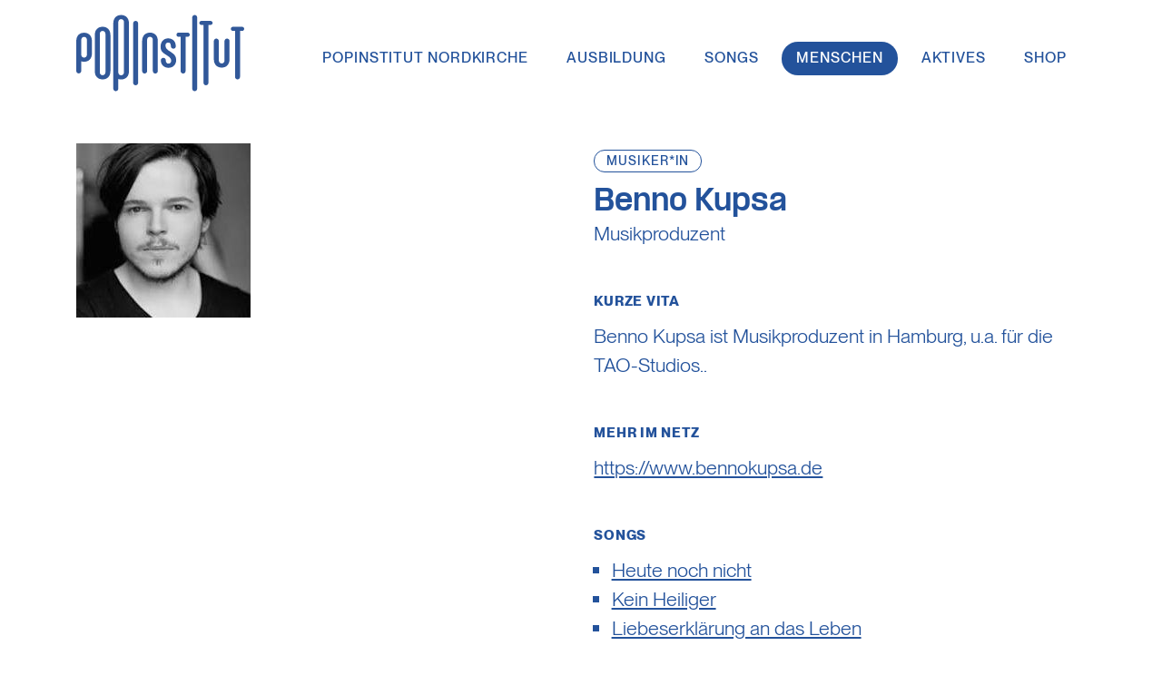

--- FILE ---
content_type: image/svg+xml
request_url: https://www.popinstitut-nordkirche.de/wp-content/themes/popinstitut/img/icn/icn_instagram.svg
body_size: 988
content:
<svg xmlns="http://www.w3.org/2000/svg" width="34.852" height="34.844" viewBox="0 0 34.852 34.844">
  <path id="icn_instagram" d="M17.424,10.726a8.934,8.934,0,1,0,8.934,8.934A8.919,8.919,0,0,0,17.424,10.726Zm0,14.741a5.808,5.808,0,1,1,5.808-5.808A5.818,5.818,0,0,1,17.424,25.468ZM28.807,10.361a2.084,2.084,0,1,1-2.084-2.084A2.079,2.079,0,0,1,28.807,10.361Zm5.917,2.115c-.132-2.791-.77-5.264-2.815-7.3S27.4,2.5,24.609,2.36c-2.877-.163-11.5-.163-14.376,0-2.783.132-5.256.77-7.3,2.807S.257,9.676.117,12.468c-.163,2.877-.163,11.5,0,14.376.132,2.791.77,5.264,2.815,7.3s4.51,2.675,7.3,2.815c2.877.163,11.5.163,14.376,0,2.791-.132,5.264-.77,7.3-2.815s2.675-4.51,2.815-7.3c.163-2.877.163-11.491,0-14.368ZM31.007,29.93A5.88,5.88,0,0,1,27.7,33.243c-2.294.91-7.736.7-10.271.7s-7.985.2-10.271-.7A5.88,5.88,0,0,1,3.841,29.93c-.91-2.294-.7-7.736-.7-10.271s-.2-7.985.7-10.271A5.88,5.88,0,0,1,7.154,6.077c2.294-.91,7.736-.7,10.271-.7s7.985-.2,10.271.7a5.88,5.88,0,0,1,3.312,3.312c.91,2.294.7,7.736.7,10.271S31.917,27.645,31.007,29.93Z" transform="translate(0.005 -2.238)" fill="#fff"/>
</svg>


--- FILE ---
content_type: image/svg+xml
request_url: https://www.popinstitut-nordkirche.de/wp-content/themes/popinstitut/img/logos/logo_popinstitut_weiss.svg
body_size: 3476
content:
<svg xmlns="http://www.w3.org/2000/svg" width="185.967" height="96.631" viewBox="0 0 185.967 96.631">
  <path id="logo_popinstitut_weiss" d="M14277.433,205.935a2.715,2.715,0,0,1-2.707-2.715V118.43a9.418,9.418,0,0,1,2.408-6.761,9.176,9.176,0,0,1,12.3,0,9.413,9.413,0,0,1,2.409,6.761v65.554a9.406,9.406,0,0,1-2.409,6.757,8.364,8.364,0,0,1-6.15,2.365,9.773,9.773,0,0,1-3.137-.492V203.22A2.717,2.717,0,0,1,14277.433,205.935Zm5.849-92.07c-1.876,0-3.137,1.413-3.137,3.515v67.65c0,2.1,1.261,3.515,3.137,3.515a2.967,2.967,0,0,0,2.265-.948,3.735,3.735,0,0,0,.876-2.567V117.38a3.735,3.735,0,0,0-.876-2.567A2.967,2.967,0,0,0,14283.281,113.865Zm81.922,85.656a2.713,2.713,0,0,1-2.708-2.711V118.43a2.709,2.709,0,1,1,5.419,0v78.379A2.714,2.714,0,0,1,14365.2,199.52Zm12.63-6.509a2.717,2.717,0,0,1-2.711-2.715V126.784h-2.294a2.278,2.278,0,0,1,0-4.557h10.006a2.278,2.278,0,0,1,0,4.557h-2.294V190.3A2.714,2.714,0,0,1,14377.833,193.011Zm-78.235,0a2.716,2.716,0,0,1-2.712-2.715V124.939a2.709,2.709,0,1,1,5.419,0V190.3A2.714,2.714,0,0,1,14299.6,193.011Zm52.61-6.509a2.714,2.714,0,0,1-2.707-2.715V133.293h-2.293a2.278,2.278,0,0,1,0-4.557h10a2.278,2.278,0,0,1,0,4.557h-2.293v50.493A2.717,2.717,0,0,1,14352.208,186.5Zm-90.076,0a8.364,8.364,0,0,1-6.15-2.365,9.411,9.411,0,0,1-2.408-6.757V137.862a9.417,9.417,0,0,1,2.408-6.759,9.175,9.175,0,0,1,12.3,0,9.409,9.409,0,0,1,2.41,6.759v39.514a9.4,9.4,0,0,1-2.41,6.757A8.364,8.364,0,0,1,14262.132,186.5Zm0-53.2c-1.878,0-3.141,1.413-3.141,3.515v41.61c0,2.1,1.263,3.515,3.141,3.515s3.142-1.413,3.142-3.515v-41.61C14265.273,134.71,14264.011,133.3,14262.132,133.3Zm131.616,46.765a8.35,8.35,0,0,1-6.146-2.367,9.418,9.418,0,0,1-2.408-6.759v-33.05a2.707,2.707,0,1,1,5.413,0v34.1a3.732,3.732,0,0,0,.878,2.568,3.179,3.179,0,0,0,4.527,0,3.732,3.732,0,0,0,.878-2.568v-34.1a2.709,2.709,0,1,1,5.419,0v33.05a9.412,9.412,0,0,1-2.41,6.759A8.36,8.36,0,0,1,14393.748,180.063Zm-71.985,0a2.716,2.716,0,0,1-2.712-2.715v-34.1c0-2.1-1.263-3.515-3.142-3.515a2.963,2.963,0,0,0-2.261.948,3.737,3.737,0,0,0-.876,2.567v34.1a2.709,2.709,0,1,1-5.418,0V144.3a9.416,9.416,0,0,1,2.406-6.757,9.18,9.18,0,0,1,12.3,0,9.406,9.406,0,0,1,2.409,6.757v33.05A2.714,2.714,0,0,1,14321.763,180.063Zm-86.054-6.029a2.714,2.714,0,0,1-2.707-2.715V150.327a9.422,9.422,0,0,1,2.405-6.759,9.174,9.174,0,0,1,12.3,0,9.412,9.412,0,0,1,2.409,6.759v7.4a9.412,9.412,0,0,1-2.409,6.759,8.36,8.36,0,0,1-6.15,2.367,9.678,9.678,0,0,1-3.142-.5v4.963A2.714,2.714,0,0,1,14235.709,174.033Zm5.848-28.267c-1.879,0-3.142,1.413-3.142,3.515v9.491c0,2.1,1.263,3.515,3.142,3.515s3.141-1.413,3.141-3.515v-9.491C14244.7,147.179,14243.435,145.766,14241.557,145.766Zm95.358,28c-4.926,0-8.366-3.371-8.366-8.2a2.654,2.654,0,0,1,2.711-2.715,2.687,2.687,0,0,1,1.912.742,2.854,2.854,0,0,1,.791,2.092c0,2.2,1.1,3.515,2.952,3.515a2.8,2.8,0,0,0,2.141-.874,3.178,3.178,0,0,0,.756-2.153c0-1.622-.371-3.436-4.8-6.185l-.317-.2a19.079,19.079,0,0,1-4.792-3.683,8.888,8.888,0,0,1-1.718-5.664v.03l-.006.29h0V150c0,.113,0,.223.006.328l0,.12c.214-5.453,3.5-8.977,8.363-8.977a8.162,8.162,0,0,1,6.056,2.373,9.044,9.044,0,0,1,2.314,6.437,2.478,2.478,0,0,1-.793,1.746,2.754,2.754,0,0,1-1.918.789,2.713,2.713,0,0,1-2.708-2.711,5.044,5.044,0,0,0-.795-3.19,2.581,2.581,0,0,0-2.156-.883,2.88,2.88,0,0,0-2.182.916,3.273,3.273,0,0,0-.728,2.57c.181,1.722.368,3.5,4.742,6.218a20.247,20.247,0,0,1,5.209,4.2,8.45,8.45,0,0,1-6.675,13.84Zm74.775-.217a2.716,2.716,0,0,1-2.71-2.715v-24.6h-2.294a2.278,2.278,0,0,1,0-4.557h10a2.278,2.278,0,0,1,0,4.557h-2.294v24.6A2.714,2.714,0,0,1,14411.69,173.554Z" transform="translate(-14233.002 -109.304)" fill="#fff"/>
</svg>


--- FILE ---
content_type: image/svg+xml
request_url: https://www.popinstitut-nordkirche.de/wp-content/themes/popinstitut/img/icn/icn_youtube.svg
body_size: 480
content:
<svg xmlns="http://www.w3.org/2000/svg" width="42.462" height="29.856" viewBox="0 0 42.462 29.856">
  <path id="icn_youtube" d="M42.625,9.171a5.335,5.335,0,0,0-3.754-3.778C35.559,4.5,22.281,4.5,22.281,4.5S9,4.5,5.691,5.393A5.336,5.336,0,0,0,1.937,9.171C1.05,12.5,1.05,19.458,1.05,19.458s0,6.954.887,10.287a5.256,5.256,0,0,0,3.754,3.718c3.311.893,16.59.893,16.59.893s13.278,0,16.59-.893a5.256,5.256,0,0,0,3.754-3.718c.887-3.333.887-10.287.887-10.287s0-6.954-.887-10.287Zm-24.686,16.6V13.145l11.1,6.314-11.1,6.313Z" transform="translate(-1.05 -4.5)" fill="#fff"/>
</svg>


--- FILE ---
content_type: image/svg+xml
request_url: https://www.popinstitut-nordkirche.de/wp-content/themes/popinstitut/img/icn/icn_newsletter.svg
body_size: 1764
content:
<svg xmlns="http://www.w3.org/2000/svg" xmlns:xlink="http://www.w3.org/1999/xlink" width="38.925" height="38.925" viewBox="0 0 38.925 38.925">
  <defs>
    <clipPath id="clip-path">
      <path id="Pfad_3176" data-name="Pfad 3176" d="M0-322.437H38.925v-38.925H0Z" transform="translate(0 361.362)" fill="#fff"/>
    </clipPath>
  </defs>
  <g id="icn_newsletter" transform="translate(0 361.362)">
    <g id="Gruppe_1141" data-name="Gruppe 1141" transform="translate(0 -361.362)" clip-path="url(#clip-path)">
      <g id="Gruppe_1140" data-name="Gruppe 1140" transform="translate(0 0)">
        <path id="Pfad_3175" data-name="Pfad 3175" d="M-322.437-161.218A19.462,19.462,0,0,0-341.9-180.68a19.462,19.462,0,0,0-19.462,19.462A19.463,19.463,0,0,0-341.9-141.755a19.463,19.463,0,0,0,19.462-19.463m-26.24.353c0,2.641-1.612,4.115-3.865,4.115a4.4,4.4,0,0,1-1.418-.223v2.239a1.223,1.223,0,0,1-1.223,1.223h0a1.223,1.223,0,0,1-1.223-1.223V-164.2c0-2.641,1.613-4.115,3.865-4.115s3.865,1.474,3.865,4.115Zm9.291,5.794c0,2.641-1.613,4.115-3.865,4.115s-3.865-1.474-3.865-4.115v-12.011c0-2.641,1.613-4.115,3.865-4.115s3.865,1.474,3.865,4.115Zm9.551-2.728c0,2.641-1.613,4.115-3.865,4.115a4.4,4.4,0,0,1-1.418-.223v4.783a1.223,1.223,0,0,1-1.223,1.223h0a1.223,1.223,0,0,1-1.223-1.223v-20.685c0-2.641,1.613-4.115,3.865-4.115s3.865,1.474,3.865,4.115Zm-2.447.473v-12.956a1.422,1.422,0,0,0-1.418-1.585,1.422,1.422,0,0,0-1.418,1.585v12.956a1.422,1.422,0,0,0,1.418,1.585,1.422,1.422,0,0,0,1.418-1.585m-9.551,2.728v-12.956a1.422,1.422,0,0,0-1.418-1.585,1.422,1.422,0,0,0-1.418,1.585V-154.6a1.422,1.422,0,0,0,1.418,1.585,1.422,1.422,0,0,0,1.418-1.585m-9.291-5.794v-4.28a1.422,1.422,0,0,0-1.418-1.585,1.422,1.422,0,0,0-1.418,1.585v4.28a1.422,1.422,0,0,0,1.418,1.585,1.422,1.422,0,0,0,1.418-1.585" transform="translate(361.362 180.68)" fill="#fff"/>
      </g>
    </g>
  </g>
</svg>


--- FILE ---
content_type: image/svg+xml
request_url: https://www.popinstitut-nordkirche.de/wp-content/themes/popinstitut/img/icn_cookie.svg
body_size: 654
content:
<svg xmlns="http://www.w3.org/2000/svg" width="36" height="36.001" viewBox="0 0 36 36.001">
  <path id="icn_cookie" d="M35.9,17.987A8.995,8.995,0,0,1,27,9,8.994,8.994,0,0,1,18.013.106a9.279,9.279,0,0,0-5.605.9L7.547,3.484A9.3,9.3,0,0,0,3.484,7.549L1.016,12.392a9.327,9.327,0,0,0-.9,5.692l.849,5.363a9.318,9.318,0,0,0,2.613,5.13l3.851,3.85a9.284,9.284,0,0,0,5.112,2.606l5.394.854a9.275,9.275,0,0,0,5.662-.9l4.861-2.476a9.3,9.3,0,0,0,4.063-4.065l2.468-4.843A9.322,9.322,0,0,0,35.9,17.987ZM12.375,25.875a2.25,2.25,0,1,1,2.25-2.25A2.25,2.25,0,0,1,12.375,25.875Zm2.25-11.25a2.25,2.25,0,1,1,2.25-2.25A2.25,2.25,0,0,1,14.625,14.625Zm11.25,9a2.25,2.25,0,1,1,2.25-2.25A2.25,2.25,0,0,1,25.875,23.625Z" transform="translate(0 0)" fill="#23529b"/>
</svg>


--- FILE ---
content_type: text/javascript
request_url: https://www.popinstitut-nordkirche.de/wp-content/themes/popinstitut/js/jquery.lettering.js?ver=2.6.3
body_size: 6112
content:
// encoding: utf-8
// ----------------------------------------------------------------------------------
// jQuery.fn.lettering v 1.0
// ----------------------------------------------------------------------------------
// (c) 2010 Már Örlygsson -- http://mar.anomy.net
// ----------------------------------------------------------------------------------
// An almost completely rewritten fork off Dave Rupert's original plugin
// http://daverupert.com/2010/09/lettering-js/
//
// Dual licensed under a MIT licence (http://en.wikipedia.org/wiki/MIT_License)
// and GPL 2.0 or above (http://www.gnu.org/licenses/old-licenses/gpl-2.0.html).
//
//
//
// Requires: jQuery 1.2.6+
//
//
// Usage:
//   jQuery('p').lettering();                         // defaults to the 'letters' preset
//   jQuery('p').lettering( methodName );             // falls back to 'letters' for undefined methodNames (presets)
//   jQuery('p').lettering( methodName, extraOpts );  // using a preset but mixing it with some extraOtions
//   jQuery('p').lettering( options );                // using custom options
//
//
// The default options:
//  jQuery.fn.lettering.defaults = {
//        split:   '',          // String or RegExp to split the original element's text on. Defaults to ('') single character splits.
//        prep:    undefined,   // (Example: `function ( elm ){ var cfg = this; /*...*/ }`) Function that gets run before the injector function is run
//        addAttr: false,       // Specifies whether to set each element's content as data-cont="" attribute (allows letter-pair-based kerning, for example)
//        mapAttr: undefined,   // (Example: `''.toLowerCase`) Optional transformation function that the content of element is passed through before being assigning to the data-cont="" attribute.
//        after:   '',          // Optional HTML content that gets injected after each injected element.
//        tag:     'span',      // tagName for the injected elements.
//        cl:      'char',      // className for the injected elements.
//        num:     true         // Specifies whether to add indexed-classNames (char1, char2, char3, etc...) 
//      };
//
//
// The default methodNames (presets) available:
//     `letters` // splits the element's contents into individual <span class="char char{N}"/>s
//     `kern`    // splits the element's contents into individual <span class="char"/>s - setting data-cont="" attribute on each
//     `words`   // destructively splits element's .text() on spaces, tabs, and newlines. Adds the classNames `word word{N}`
//     `lines`   // destructively splits element's .text() on <br/>s. Adds the classNames `line line{N}`
//
//
(function($){

  var lettering = $.fn.lettering = function ( presetName, extraCfg ) {
          //cfg = $.extend({}, defaults, (typeof cfg != 'string' ? cfg : (presets[cfg]||presets.letters)) );
          var cfg = $.extend({}, defaults, presets[presetName]||presetName||presets.letters, extraCfg );  // in praxis this behaves the same as the above line ... trades mess for compactness.
          return this.each(function(){
              cfg.prep && cfg.prep( this );
              injector.call(this, cfg );
//              console.log(i);
              if ( cfg.num )
              {
                $(this).find( cfg.tag+'.'+cfg.cl.replace(/\s/g, '.') ).attr('data-num', function (i) { return i+1})
                    .addClass(function (i) { return cfg.cl+(i+1) });
              }
            });
        },

      injector = function ( cfg ) {
          var node = this,
              nodeType = node.nodeType,
              arr = cfg.split ?
                        // NOTE: methods other than 'letters' and 'kern'
                        // are destructive (i.e. they will kill nested markup)
                        // See also: https://github.com/davatron5000/Lettering.js/issues/5#issuecomment-563679
                        $(node).text().split(cfg.split):
                    nodeType == 3 ? // textNode
                        node.nodeValue.split(''):
                    nodeType == 1 ? // Element
                        node.childNodes:
                        [],
              contentAttr,
              newHtml = [],
              i = arr.length;
          while ( i-- )
          {
            var item = arr[i];
            if  ( item )
            {
              if ( typeof item == 'string' )
              {
                contentAttr = '';
                if ( cfg.addAttr )
                {
                  item = cfg.matAttr ? cfg.mapAttr.call(item) : item;
                  contentAttr = ' data-cont="'+(item=='"'?'&quot;':item)+'"';
                }

                if(item == ' '){
                  newHtml.push(
                    '<span class="space"'+contentAttr+'>'+item+'</span>'+(cfg.after||'')
                  );
                } else {
                  newHtml.push(
                    '<span class="'+cfg.cl+'"'+contentAttr+'>'+item+'</span>'+(cfg.after||'')
                  );
                }
                
              }
              else
              {
                injector.call( item, cfg );
              }
            }
          }
          newHtml.length  &&  $(node)[cfg.split?'html':'replaceWith']( newHtml.reverse().join('') );
        },

      presets = lettering.presets = {
          letters: {},
          kern:    {  addAttr: !0/*true*/,  num:!1/*false*/  },
          words:   {  split: /\s+/,  cl: 'word',  after: ' '  },
          lines:   {
              cl:   'line',
              prep: function ( elm ) {
                  this.split = '|'+(new Date()).getTime()+'|';
                  // Replace <br>s because it's hard to split a <br/> tag consistently across browsers,
                  $(elm).find('br').replaceWith( this.split );
                }
            }
        },

      defaults = lettering.defaults = {
          //split: '',
          //prep:    undefined,   // function ( elm ){ var cfg = this; /*...*/ },
          //addAttr: false,
          //mapAttr: undefined,   // ''.toLowerCase,
          //after: '',
          tag:   'span',
          cl:    'char',
          num:   !0 // true
        };


})(jQuery);

--- FILE ---
content_type: image/svg+xml
request_url: https://www.popinstitut-nordkirche.de/wp-content/themes/popinstitut/img/logos/logo_gottesdienst_gemeinde.svg
body_size: 18971
content:
<svg xmlns="http://www.w3.org/2000/svg" width="292.598" height="63.139" viewBox="0 0 292.598 63.139">
  <path id="logo_gottesdienst_gemeinde" d="M21103.324,10475.113l-1.453-31.63a.25.25,0,0,0-.018-.091,1.638,1.638,0,0,0-.424-.429.532.532,0,0,0-.1-.011l-24.3-1.465c-.016-.359-.031-.718-.031-1.083s.016-.719.031-1.078l24.311-1.458a.308.308,0,0,0,.1-.021,1.591,1.591,0,0,0,.424-.424c.006-.032.012-.06.016-.092l1.453-24.3c.307-.011.617-.026.924-.026h.311c.311,0,.617.016.928.026l1.459,24.3c0,.032.01.06.01.092a1.74,1.74,0,0,0,.43.429.258.258,0,0,0,.1.017l24.3,1.458c.012.359.027.719.027,1.078s-.016.724-.027,1.083l-24.3,1.459-.111.017a1.863,1.863,0,0,0-.408.418.609.609,0,0,0-.016.1l-1.459,31.63c-.359.011-.719.027-1.084.027S21103.684,10475.124,21103.324,10475.113Zm129.742-4.172a1.9,1.9,0,0,1,1.951-2.049,1.735,1.735,0,0,1,1.883,1.561h-1.207c-.037-.316-.172-.659-.654-.659-.5,0-.74.429-.74,1.147s.236,1.147.74,1.147c.473,0,.617-.322.654-.676h1.207a1.694,1.694,0,0,1-1.855,1.576A1.9,1.9,0,0,1,21233.066,10470.941Zm-17.393,0a1.913,1.913,0,0,1,2-2.049c1.3,0,1.961.772,1.961,2.188v.183h-2.756a.785.785,0,0,0,.826.826.65.65,0,0,0,.682-.392h1.223a1.81,1.81,0,0,1-1.936,1.292A1.9,1.9,0,0,1,21215.674,10470.941Zm1.207-.419h1.545a.692.692,0,0,0-.756-.761A.735.735,0,0,0,21216.881,10470.522Zm-19.521.424a1.931,1.931,0,0,1,2.061-2.054,1.909,1.909,0,0,1,2.043,2.032,1.934,1.934,0,0,1-2.064,2.064A1.911,1.911,0,0,1,21197.359,10470.946Zm1.213,0c0,.74.3,1.147.842,1.147s.832-.407.832-1.147-.3-1.147-.832-1.147S21198.572,10470.2,21198.572,10470.941Zm-23.1,0a1.913,1.913,0,0,1,1.994-2.049c1.3,0,1.963.772,1.963,2.188v.183h-2.756a.783.783,0,0,0,.82.826.653.653,0,0,0,.688-.392h1.223a1.811,1.811,0,0,1-1.937,1.292A1.9,1.9,0,0,1,21175.475,10470.941Zm1.207-.419h1.545a.691.691,0,0,0-.758-.761A.734.734,0,0,0,21176.682,10470.522Zm-10.73.419a1.9,1.9,0,0,1,1.945-2.049,1.733,1.733,0,0,1,1.883,1.561h-1.207c-.037-.316-.172-.659-.648-.659-.5,0-.746.429-.746,1.147s.242,1.147.746,1.147c.473,0,.611-.322.648-.676h1.207a1.685,1.685,0,0,1-1.85,1.576A1.9,1.9,0,0,1,21165.951,10470.941Zm88.668,0c0-1.261.654-2.044,1.672-2.044a1.427,1.427,0,0,1,1.111.5h.016v-1.9h1.2v5.363h-1.2v-.387h-.016a1.427,1.427,0,0,1-1.111.5C21255.273,10472.979,21254.619,10472.2,21254.619,10470.941Zm1.232,0c0,.751.285,1.137.773,1.137s.771-.386.771-1.137-.285-1.143-.771-1.143S21255.852,10470.19,21255.852,10470.941Zm-10.865.911c0-.793.65-1.1,1.465-1.271.424-.092,1.014-.15,1.014-.536,0-.21-.166-.344-.51-.344-.439,0-.643.183-.682.558h-1.143c.039-.74.58-1.367,1.879-1.367,1.039,0,1.619.418,1.619,1.6v1.486c0,.2.021.289.145.289a.739.739,0,0,0,.1,0v.568a3.612,3.612,0,0,1-.658.069c-.484,0-.66-.183-.725-.5h-.012a1.6,1.6,0,0,1-1.27.584A1.1,1.1,0,0,1,21244.986,10471.853Zm1.83-.687c-.445.1-.6.29-.6.563,0,.289.188.424.494.424a.778.778,0,0,0,.756-.848v-.321A5.731,5.731,0,0,1,21246.816,10471.166Zm-18.207.419h1.125c.039.381.295.568.752.568.354,0,.51-.113.51-.327,0-.344-.381-.387-.939-.51-.676-.161-1.373-.429-1.373-1.206,0-.725.6-1.213,1.684-1.213,1.229,0,1.711.622,1.744,1.3h-1.121c-.037-.306-.2-.472-.6-.472-.332,0-.471.123-.471.312,0,.252.225.268.8.4.762.183,1.512.408,1.512,1.3,0,.8-.611,1.244-1.721,1.244C21229.166,10472.979,21228.641,10472.335,21228.609,10471.585Zm-7.969.032v-2.6h1.2v2.209c0,.579.2.772.605.772.457,0,.719-.23.719-.762v-2.22h1.2v3.84h-1.2v-.558h-.016a1.35,1.35,0,0,1-1.26.675A1.206,1.206,0,0,1,21220.641,10471.617Zm-9.986-.676c0-1.261.654-2.044,1.674-2.044a1.426,1.426,0,0,1,1.109.5h.016v-1.9h1.2v5.363h-1.2v-.387h-.016a1.426,1.426,0,0,1-1.109.5C21211.309,10472.979,21210.654,10472.2,21210.654,10470.941Zm1.234,0c0,.751.283,1.137.771,1.137s.771-.386.771-1.137-.283-1.143-.771-1.143S21211.889,10470.19,21211.889,10470.941Zm-6.26,0c0-1.261.654-2.044,1.674-2.044a1.423,1.423,0,0,1,1.109.5h.018v-1.9h1.2v5.363h-1.2v-.387h-.018a1.422,1.422,0,0,1-1.109.5C21206.283,10472.979,21205.629,10472.2,21205.629,10470.941Zm1.234,0c0,.751.283,1.137.771,1.137s.773-.386.773-1.137-.285-1.143-.773-1.143S21206.863,10470.19,21206.863,10470.941Zm18.99.676v-1.7h-.537v-.9h.537v-1.073h1.2v1.073h.67v.9h-.67v1.663c0,.413.16.45.391.45a1.473,1.473,0,0,0,.322-.032v.848a2.757,2.757,0,0,1-.713.086C21226.211,10472.937,21225.854,10472.556,21225.854,10471.617Zm26.561,1.244v-2.215c0-.574-.2-.772-.6-.772-.457,0-.719.236-.719.767v2.221h-1.2v-3.84h1.2v.552h.016a1.36,1.36,0,0,1,1.26-.676,1.211,1.211,0,0,1,1.244,1.368v2.6Zm-9.658,0v-5.363h1.2v5.363Zm-2.359,0v-2.215c0-.574-.2-.772-.605-.772-.457,0-.719.236-.719.767v2.221h-1.2v-5.363h1.2v2.075h.016a1.36,1.36,0,0,1,1.26-.676,1.209,1.209,0,0,1,1.244,1.368v2.6Zm-37.914,0v-3.84h1.2v.627h.01a1.035,1.035,0,0,1,.939-.659,1.26,1.26,0,0,1,.332.032v1.051a1.492,1.492,0,0,0-.246-.026.976.976,0,0,0-1.035,1.029v1.786Zm-7.492,0-1.877-3.186h-.012v3.186h-1.352v-5.363h1.352l1.873,3.186h.016v-3.186h1.346v5.363Zm-7.674,0v-2.215c0-.574-.205-.772-.6-.772-.455,0-.719.236-.719.767v2.221h-1.2v-3.84h1.2v.552h.016a1.349,1.349,0,0,1,1.262-.676,1.211,1.211,0,0,1,1.244,1.368v2.6Zm-4.9,0v-3.84h1.2v3.84Zm-9.139,0v-2.215c0-.574-.2-.772-.6-.772-.457,0-.719.236-.719.767v2.221h-1.2v-5.363h1.2v2.075h.016a1.353,1.353,0,0,1,1.26-.676,1.211,1.211,0,0,1,1.244,1.368v2.6Zm-10.457,0v-3.84h1.2v.627h.016a1.037,1.037,0,0,1,.939-.659,1.3,1.3,0,0,1,.332.032v1.051a1.536,1.536,0,0,0-.252-.026.977.977,0,0,0-1.035,1.029v1.786Zm-2.381,0v-3.84h1.2v3.84Zm-2.291,0-1.383-2.092-.557.644v1.448h-1.352v-5.363h1.352v2.285l1.918-2.285h1.449l-2.018,2.349,2.168,3.015Zm24.268-4.3v-1.062h1.2v1.062Zm-21.977,0v-1.062h1.2v1.062Zm13.3-6.569h1.213c.074.21.246.381.67.381.541,0,.719-.284.719-.971v-.225h-.016a1.281,1.281,0,0,1-1.047.5,1.914,1.914,0,0,1,0-3.781,1.278,1.278,0,0,1,1.047.5h.016v-.381h1.2v3.378c0,1.373-.746,1.834-1.92,1.834A1.72,1.72,0,0,1,21173.742,10461.99Zm1.152-2.2c0,.622.227.986.715.986s.713-.364.713-.986-.227-.992-.713-.992S21174.895,10459.17,21174.895,10459.792Zm72.789.15a1.913,1.913,0,0,1,2-2.049c1.3,0,1.963.772,1.963,2.188v.183h-2.762a.786.786,0,0,0,.83.826.648.648,0,0,0,.682-.392h1.223a1.807,1.807,0,0,1-1.936,1.292A1.9,1.9,0,0,1,21247.684,10459.942Zm1.207-.424h1.545a.688.688,0,0,0-.756-.756A.732.732,0,0,0,21248.891,10459.519Zm-10.73.424a1.9,1.9,0,0,1,1.947-2.049,1.741,1.741,0,0,1,1.887,1.561h-1.211c-.039-.316-.172-.66-.654-.66s-.74.424-.74,1.148.24,1.147.74,1.147c.477,0,.615-.322.654-.676h1.211a1.7,1.7,0,0,1-1.855,1.576A1.9,1.9,0,0,1,21238.16,10459.942Zm-15.049,0a1.916,1.916,0,0,1,2-2.049c1.309,0,1.969.772,1.969,2.188v.183h-2.762a.784.784,0,0,0,.824.826.643.643,0,0,0,.682-.392h1.223a1.8,1.8,0,0,1-1.936,1.292A1.9,1.9,0,0,1,21223.111,10459.942Zm1.207-.424h1.551a.693.693,0,0,0-.762-.756A.734.734,0,0,0,21224.318,10459.519Zm-31.742.424a1.9,1.9,0,0,1,1.947-2.049,1.735,1.735,0,0,1,1.883,1.561h-1.207c-.037-.316-.172-.66-.654-.66s-.74.424-.74,1.148.236,1.147.74,1.147c.477,0,.617-.322.654-.676h1.207a1.694,1.694,0,0,1-1.852,1.576A1.9,1.9,0,0,1,21192.576,10459.942Zm-14.018,0a1.911,1.911,0,0,1,1.994-2.049c1.3,0,1.963.772,1.963,2.188v.183h-2.762a.785.785,0,0,0,.826.826.639.639,0,0,0,.682-.392h1.223a1.8,1.8,0,0,1-1.932,1.292A1.9,1.9,0,0,1,21178.559,10459.942Zm1.207-.424h1.543a.691.691,0,0,0-.756-.756A.727.727,0,0,0,21179.766,10459.519Zm53.938,1.067h1.127c.037.381.289.568.75.568.35,0,.51-.113.51-.327,0-.349-.381-.387-.937-.51-.676-.161-1.373-.429-1.373-1.212,0-.719.6-1.207,1.678-1.207,1.234,0,1.711.622,1.748,1.3h-1.125c-.039-.306-.2-.472-.6-.472-.326,0-.471.123-.471.312,0,.252.225.268.8.4.758.183,1.508.4,1.508,1.3,0,.8-.605,1.244-1.717,1.244C21234.256,10461.979,21233.736,10461.336,21233.7,10460.586Zm-23.473.032v-2.6h1.2v2.209c0,.579.2.772.6.772.461,0,.719-.23.719-.762v-2.22h1.2v3.84h-1.2v-.559h-.012a1.347,1.347,0,0,1-1.26.676A1.207,1.207,0,0,1,21210.23,10460.618Zm-22.111-.032h1.127c.037.381.289.568.746.568.354,0,.514-.113.514-.327,0-.349-.385-.387-.937-.51-.676-.161-1.373-.429-1.373-1.212,0-.719.6-1.207,1.678-1.207,1.229,0,1.711.622,1.748,1.3h-1.125c-.037-.306-.205-.472-.6-.472-.326,0-.471.123-.471.312,0,.252.225.268.8.4.756.183,1.506.4,1.506,1.3,0,.8-.605,1.244-1.721,1.244C21188.672,10461.979,21188.146,10461.336,21188.119,10460.586Zm-24.1.268c0-.794.654-1.1,1.475-1.271.418-.092,1.008-.15,1.008-.536,0-.21-.166-.344-.51-.344-.439,0-.643.177-.68.553h-1.143c.037-.735.578-1.362,1.877-1.362,1.041,0,1.619.418,1.619,1.6v1.486c0,.2.021.289.145.289a.815.815,0,0,0,.1,0v.568a4.128,4.128,0,0,1-.66.069c-.482,0-.66-.183-.725-.5h-.01a1.606,1.606,0,0,1-1.271.584A1.1,1.1,0,0,1,21164.02,10460.854Zm1.834-.687c-.445.1-.6.29-.6.558,0,.295.188.43.492.43a.778.778,0,0,0,.756-.848v-.321A5.611,5.611,0,0,1,21165.854,10460.167Zm49.59.451v-1.7h-.537v-.9h.537v-1.073h1.2v1.073h.672v.9h-.672v1.668c0,.412.162.45.393.45a1.5,1.5,0,0,0,.322-.032v.848a2.769,2.769,0,0,1-.715.085C21215.8,10461.937,21215.443,10461.551,21215.443,10460.618Zm30.043,1.244v-2.215c0-.579-.205-.772-.6-.772-.455,0-.719.23-.719.767v2.221h-1.2v-5.363h1.2v2.075h.016a1.341,1.341,0,0,1,1.262-.676,1.211,1.211,0,0,1,1.244,1.368v2.6Zm-13.971,0v-3.84h1.2v3.84Zm-3.416,0v-3.84h1.2v.627h.016a1.031,1.031,0,0,1,.939-.659,1.233,1.233,0,0,1,.326.032v1.046a2.174,2.174,0,0,0-.246-.021.977.977,0,0,0-1.035,1.029v1.786Zm-7.186,0v-2.215c0-.579-.2-.772-.6-.772-.461,0-.725.23-.725.767v2.221h-1.2v-5.363h1.2v2.075h.016a1.354,1.354,0,0,1,1.262-.676,1.211,1.211,0,0,1,1.244,1.368v2.6Zm-15.365,0v-5.363h1.352v4.258h2.381v1.105Zm-5.646,0v-2.215c0-.579-.2-.772-.6-.772-.455,0-.719.23-.719.767v2.221h-1.2v-5.363h1.2v2.075h.012a1.348,1.348,0,0,1,1.26-.676,1.213,1.213,0,0,1,1.25,1.368v2.6Zm-13.971,0v-3.84h1.2v3.84Zm-2.387,0v-5.363h1.2v5.363Zm-12.092,0v-2.215c0-.579-.2-.772-.6-.772-.455,0-.719.23-.719.767v2.221h-1.2v-3.84h1.2v.552h.016a1.354,1.354,0,0,1,1.262-.676,1.211,1.211,0,0,1,1.244,1.368v2.6Zm-10.619,0-1.33-3.84h1.217l.783,2.531h.012l.783-2.531h1.18l-1.324,3.84Zm-5.979,0v-5.363h4.064v1.1h-2.713v.954h2.338v1.105h-2.338v1.1h2.762v1.105Zm47.379-1.384v-1.024h2.039v1.024Zm29.281-2.918v-1.062h1.2v1.062Zm-45.584,0v-1.062h1.2v1.062Zm174.125-14.8a4.081,4.081,0,0,1,4.252-4.37c2.783,0,4.193,1.651,4.193,4.676v.381h-5.887a1.668,1.668,0,0,0,1.758,1.76,1.375,1.375,0,0,0,1.459-.832h2.605c-.461,1.663-1.822,2.751-4.129,2.751A4.049,4.049,0,0,1,21360.057,10442.765Zm2.574-.9h3.293a1.475,1.475,0,0,0-1.615-1.619A1.562,1.562,0,0,0,21362.631,10441.869Zm-35.889.9a4.081,4.081,0,0,1,4.254-4.37c2.787,0,4.193,1.651,4.193,4.676v.381h-5.889a1.67,1.67,0,0,0,1.764,1.76,1.366,1.366,0,0,0,1.453-.832h2.607c-.461,1.663-1.824,2.751-4.129,2.751A4.05,4.05,0,0,1,21326.742,10442.765Zm2.574-.9h3.3a1.476,1.476,0,0,0-1.619-1.619A1.563,1.563,0,0,0,21329.316,10441.869Zm-26.443.9a4.081,4.081,0,0,1,4.252-4.37c2.783,0,4.2,1.651,4.2,4.676v.381h-5.889a1.668,1.668,0,0,0,1.758,1.76,1.375,1.375,0,0,0,1.459-.832h2.607c-.467,1.663-1.824,2.751-4.131,2.751A4.049,4.049,0,0,1,21302.873,10442.765Zm2.574-.9h3.293a1.475,1.475,0,0,0-1.615-1.619A1.562,1.562,0,0,0,21305.447,10441.869Zm-84.416.9a4.082,4.082,0,0,1,4.258-4.37c2.783,0,4.189,1.651,4.189,4.676v.381h-5.889a1.668,1.668,0,0,0,1.758,1.76,1.375,1.375,0,0,0,1.459-.832h2.607c-.461,1.663-1.824,2.751-4.125,2.751A4.05,4.05,0,0,1,21221.031,10442.765Zm2.574-.9h3.3a1.478,1.478,0,0,0-1.615-1.619A1.564,1.564,0,0,0,21223.605,10441.869Zm-34.912.9a4.086,4.086,0,0,1,4.258-4.37c2.783,0,4.189,1.651,4.189,4.676v.381h-5.889a1.673,1.673,0,0,0,1.764,1.76,1.366,1.366,0,0,0,1.453-.832h2.607c-.461,1.663-1.824,2.751-4.125,2.751A4.053,4.053,0,0,1,21188.693,10442.765Zm2.574-.9h3.3a1.475,1.475,0,0,0-1.615-1.619A1.567,1.567,0,0,0,21191.268,10441.869Zm-24.314.912a4.118,4.118,0,0,1,4.4-4.387,4.075,4.075,0,0,1,4.355,4.338,4.125,4.125,0,0,1-4.4,4.4A4.071,4.071,0,0,1,21166.953,10442.781Zm2.59-.017c0,1.582.639,2.446,1.791,2.446,1.137,0,1.775-.864,1.775-2.446s-.639-2.45-1.775-2.45C21170.182,10440.314,21169.543,10441.183,21169.543,10442.765Zm180.607,0c0-2.687,1.395-4.354,3.566-4.354a3.076,3.076,0,0,1,2.371,1.073h.031v-4.065h2.559v11.444h-2.559v-.82h-.031a3.064,3.064,0,0,1-2.371,1.072C21351.545,10447.114,21350.15,10445.452,21350.15,10442.765Zm2.623,0c0,1.6.611,2.43,1.646,2.43s1.652-.831,1.652-2.43-.611-2.435-1.652-2.435S21352.773,10441.161,21352.773,10442.765Zm-61.967-1.63c0-3.443,1.936-5.969,5.535-5.969,3.137,0,4.879,1.855,5.152,4.044h-2.943a2.062,2.062,0,0,0-2.258-1.7c-1.889,0-2.543,1.475-2.543,3.62s.654,3.631,2.656,3.631a2.068,2.068,0,0,0,2.289-1.9h-2.178v-2.08h5.154v6.081h-2.064l-.289-1.459h-.033a3.409,3.409,0,0,1-3.293,1.711C21292.742,10447.114,21290.807,10444.588,21290.807,10441.135Zm-13.391,1.63c0-2.687,1.389-4.354,3.566-4.354a3.052,3.052,0,0,1,2.365,1.073h.037v-4.065h2.559v11.444h-2.559v-.82h-.037a3.039,3.039,0,0,1-2.365,1.072C21278.8,10447.114,21277.416,10445.452,21277.416,10442.765Zm2.623,0c0,1.6.605,2.43,1.646,2.43s1.65-.831,1.65-2.43-.611-2.435-1.65-2.435S21280.039,10441.161,21280.039,10442.765Zm-21.57,1.438v-5.534h2.559v4.719c0,1.233.434,1.646,1.281,1.646.977,0,1.539-.493,1.539-1.63v-4.735h2.559v8.194h-2.559v-1.186h-.031a2.884,2.884,0,0,1-2.687,1.438C21259.541,10447.114,21258.469,10446.074,21258.469,10444.2Zm-18.4-.059h2.4c.08.814.621,1.212,1.6,1.212.75,0,1.088-.241,1.088-.7,0-.734-.814-.814-2-1.088-1.437-.338-2.928-.912-2.928-2.574,0-1.539,1.281-2.58,3.582-2.58,2.623,0,3.652,1.33,3.732,2.772h-2.4c-.08-.659-.43-1.014-1.281-1.014-.7,0-1.008.258-1.008.66,0,.542.482.574,1.715.863,1.615.386,3.213.863,3.213,2.768,0,1.71-1.293,2.654-3.662,2.654C21241.254,10447.114,21240.133,10445.741,21240.07,10444.144Zm-33.234-1.379c0-2.687,1.395-4.354,3.572-4.354a3.062,3.062,0,0,1,2.365,1.073h.031v-4.065h2.564v11.444h-2.564v-.82h-.031a3.049,3.049,0,0,1-2.365,1.072C21208.23,10447.114,21206.836,10445.452,21206.836,10442.765Zm2.629,0c0,1.6.605,2.43,1.645,2.43s1.646-.831,1.646-2.43-.605-2.435-1.646-2.435S21209.465,10441.161,21209.465,10442.765Zm-11.344,1.379h2.4c.08.814.621,1.212,1.6,1.212.756,0,1.088-.241,1.088-.7,0-.734-.814-.814-2-1.088-1.437-.338-2.928-.912-2.928-2.574,0-1.539,1.281-2.58,3.582-2.58,2.627,0,3.652,1.33,3.732,2.772h-2.4c-.08-.659-.43-1.014-1.281-1.014-.7,0-1,.258-1,.66,0,.542.479.574,1.711.863,1.615.386,3.213.863,3.213,2.768,0,1.71-1.293,2.654-3.662,2.654C21199.3,10447.114,21198.18,10445.741,21198.121,10444.144Zm-43.234-3.009c0-3.443,1.936-5.969,5.535-5.969,3.137,0,4.879,1.855,5.152,4.044h-2.943a2.062,2.062,0,0,0-2.258-1.7c-1.889,0-2.543,1.475-2.543,3.62s.654,3.631,2.656,3.631a2.068,2.068,0,0,0,2.289-1.9h-2.178v-2.08h5.154v6.081h-2.064l-.289-1.459h-.033a3.409,3.409,0,0,1-3.293,1.711C21156.822,10447.114,21154.887,10444.588,21154.887,10441.135Zm94.766,3.067v-3.614h-1.137v-1.92h1.137v-2.29h2.564v2.29h1.42v1.92h-1.42v3.556c0,.879.332.96.83.96a3.776,3.776,0,0,0,.688-.07v1.813a6.3,6.3,0,0,1-1.518.178C21250.42,10447.023,21249.652,10446.2,21249.652,10444.2Zm-65.936,0v-3.614h-1.137v-1.92h1.137v-2.29h2.559v2.29h1.426v1.92h-1.426v3.556c0,.879.338.96.836.96a3.826,3.826,0,0,0,.688-.07v1.813a6.323,6.323,0,0,1-1.523.178C21184.484,10447.023,21183.717,10446.2,21183.717,10444.2Zm-6.156,0v-3.614h-1.137v-1.92h1.137v-2.29h2.559v2.29h1.426v1.92h-1.426v3.556c0,.879.338.96.83.96a3.726,3.726,0,0,0,.688-.07v1.813a6.276,6.276,0,0,1-1.518.178C21178.328,10447.023,21177.561,10446.2,21177.561,10444.2Zm168.688,2.66v-4.72c0-1.233-.436-1.651-1.283-1.651-.975,0-1.533.5-1.533,1.63v4.741h-2.559v-8.194h2.559v1.186h.033a2.868,2.868,0,0,1,2.686-1.443c1.582,0,2.654,1.041,2.654,2.912v5.54Zm-9.664,0v-8.194h2.557v8.194Zm-13.762,0v-4.72c0-1.233-.258-1.651-1.168-1.651-.816,0-1.326.5-1.326,1.63v4.741h-2.562v-4.72c0-1.233-.258-1.651-1.17-1.651-.8,0-1.324.5-1.324,1.63v4.741h-2.562v-8.194h2.563v1.186h.033a2.917,2.917,0,0,1,2.557-1.443,2.2,2.2,0,0,1,2.146,1.443h.031a3.361,3.361,0,0,1,2.752-1.443c1.646,0,2.621,1.041,2.621,2.912v5.54Zm-49.311,0v-4.72c0-1.233-.434-1.651-1.281-1.651-.977,0-1.539.5-1.539,1.63v4.741h-2.559v-8.194h2.559v1.186h.037a2.874,2.874,0,0,1,2.688-1.443c1.582,0,2.654,1.041,2.654,2.912v5.54Zm-37.266,0v-4.72c0-1.233-.43-1.651-1.277-1.651-.98,0-1.539.5-1.539,1.63v4.741h-2.557v-8.194h2.557v1.186h.033a2.882,2.882,0,0,1,2.686-1.443c1.588,0,2.66,1.041,2.66,2.912v5.54Zm-19.15,0v-8.194h2.557v8.194Zm119.488-9.171v-2.273h2.557v2.273Zm-119.488,0v-2.273h2.557v2.273Zm-33.057-9V10417.7h1.041v1.314h.031a3.064,3.064,0,0,1,2.752-1.523c2,0,3.6,1.6,3.6,4.29,0,2.671-1.6,4.274-3.6,4.274a2.949,2.949,0,0,1-2.752-1.571h-.031v4.21Zm1.041-6.913c0,2.049,1.1,3.362,2.67,3.362,1.7,0,2.623-1.539,2.623-3.362,0-1.839-.928-3.378-2.623-3.378C21186.184,10418.4,21185.08,10419.716,21185.08,10421.78Zm35.629,0c0-2.606,1.535-4.29,3.889-4.29s3.68,1.651,3.68,3.92a5.367,5.367,0,0,1-.018.579h-6.461c.016,1.646.895,3.2,2.814,3.2a2.4,2.4,0,0,0,2.494-1.823h1.057a3.463,3.463,0,0,1-3.566,2.719C21222.1,10426.081,21220.709,10424.264,21220.709,10421.78Zm1.09-.7h5.373a2.531,2.531,0,0,0-2.623-2.687A2.7,2.7,0,0,0,21221.8,10421.078Zm-15.07.7c0-2.606,1.533-4.29,3.883-4.29s3.684,1.651,3.684,3.92c0,.226,0,.451-.016.579h-6.467c.016,1.646.9,3.2,2.82,3.2a2.407,2.407,0,0,0,2.494-1.823h1.057a3.475,3.475,0,0,1-3.572,2.719C21208.117,10426.081,21206.729,10424.264,21206.729,10421.78Zm1.084-.7h5.379a2.531,2.531,0,0,0-2.623-2.687A2.705,2.705,0,0,0,21207.813,10421.078Zm25.076.7c0-2.542,1.566-4.274,3.9-4.274a3.362,3.362,0,0,1,3.5,3.058h-1.09a2.271,2.271,0,0,0-2.412-2.146c-2,0-2.816,1.7-2.816,3.362,0,1.679.816,3.39,2.816,3.39a2.267,2.267,0,0,0,2.412-2.221h1.09a3.348,3.348,0,0,1-3.5,3.121C21234.455,10426.07,21232.889,10424.339,21232.889,10421.78Zm-66.516,2.017c0-1.759,1.25-2.322,3.363-2.687,1.34-.241,2.205-.338,2.205-1.314,0-.831-.543-1.394-1.855-1.394-1.582,0-2.146.563-2.227,1.764h-1.1c.08-1.442.992-2.676,3.357-2.676,1.508,0,2.832.644,2.832,2.6v4.075c0,.66.1.96.467.96a1.806,1.806,0,0,0,.225-.011v.751a2.993,2.993,0,0,1-.547.064c-.687,0-1.09-.273-1.152-1.3h-.033a3.125,3.125,0,0,1-2.863,1.442C21167.414,10426.07,21166.373,10425.153,21166.373,10423.8Zm3.486-1.823c-1.582.289-2.4.687-2.4,1.727,0,.944.525,1.453,1.711,1.453,1.662,0,2.768-.879,2.768-2.349v-1.523A3.886,3.886,0,0,1,21169.859,10421.974Zm29.137,2.493h-.027v1.395h-1.045v-11.444h1.045v4.6h.027a3.081,3.081,0,0,1,2.756-1.523c2,0,3.6,1.6,3.6,4.29,0,2.671-1.6,4.274-3.6,4.274A2.947,2.947,0,0,1,21199,10424.467Zm-.027-2.687c0,2.049,1.1,3.362,2.67,3.362,1.7,0,2.623-1.539,2.623-3.362,0-1.839-.928-3.389-2.623-3.389C21200.068,10418.392,21198.969,10419.716,21198.969,10421.78Zm-23.715,1.646v-5.728h1.041v5.5a1.729,1.729,0,0,0,1.889,1.941,2.4,2.4,0,0,0,2.574-2.29v-5.153h1.039v8.162h-1.039v-1.152h-.033a3.238,3.238,0,0,1-2.8,1.346A2.459,2.459,0,0,1,21175.254,10423.427Zm18.32.322v-5.138h-1.2v-.912h1.2v-2.719h1.041v2.719h1.645v.912h-1.645v5.153c0,1.008.225,1.25,1.023,1.25.258,0,.381-.017.621-.032v.879a4.522,4.522,0,0,1-.766.064C21194.309,10425.926,21193.574,10425.523,21193.574,10423.749Zm53.934,2.112v-5.508a1.727,1.727,0,0,0-1.883-1.936,2.408,2.408,0,0,0-2.58,2.29v5.153h-1.039v-11.444h1.039v4.451h.033a3.261,3.261,0,0,1,2.8-1.362,2.459,2.459,0,0,1,2.676,2.628v5.728Zm-17.451,0v-8.162h1.035v8.162Zm-13.986,0v-8.162h1.041v1.662h.031a2.518,2.518,0,0,1,2.322-1.855,4.269,4.269,0,0,1,.7.049v1.024a2.567,2.567,0,0,0-3.057,2.724v4.559Zm-52.8,0v-5.476h-6.479v5.476h-1.17v-11.444h1.17v4.944h6.479v-4.944h1.152v11.444Zm66.627-9.792v-1.347h1.34v1.347Z" transform="translate(-21076.498 -10412.502)" fill="#fff" stroke="rgba(0,0,0,0)" stroke-miterlimit="10" stroke-width="1"/>
</svg>


--- FILE ---
content_type: image/svg+xml
request_url: https://www.popinstitut-nordkirche.de/wp-content/themes/popinstitut/img/PopinstitutNordkirche3.svg
body_size: 62639
content:
<?xml version="1.0" encoding="UTF-8" standalone="no"?>
<!-- Created with Keyshape -->
<svg xmlns="http://www.w3.org/2000/svg" xmlns:xlink="http://www.w3.org/1999/xlink" viewBox="0 0 902.3 473.3" text-rendering="geometricPrecision" shape-rendering="geometricPrecision" height="473.3" width="902.3" style="white-space: pre;">
    <path id="t3-5" class="st0" d="M937.8,2146.5C937.8,2140.3,932.8,2135.3,926.6,2135.3L877.5,2135.3C871.3,2135.3,866.3,2140.3,866.3,2146.5C866.3,2152.7,871.3,2157.7,877.5,2157.7L888.8,2157.7L888.8,2532.6C888.8,2539.9,894.8,2545.9,902.1,2545.9C909.4,2545.9,915.4,2540,915.4,2532.6L915.4,2157.7L926.7,2157.7C932.8,2157.6,937.8,2152.6,937.8,2146.5" fill="#315899" visibility="hidden" transform="translate(866.615,236.675) translate(-902.05,-2340.6)"/>
    <path id="t3-4" class="st0" d="M937.8,1538.6C937.8,1532.4,932.8,1527.4,926.6,1527.4L877.5,1527.4C871.3,1527.4,866.3,1532.4,866.3,1538.6C866.3,1544.8,871.3,1549.8,877.5,1549.8L888.8,1549.8L888.8,1860.9C888.8,1868.2,894.8,1874.2,902.1,1874.2C909.4,1874.2,915.4,1868.2,915.4,1860.9L915.4,1549.8L926.7,1549.8C932.8,1549.8,937.8,1544.8,937.8,1538.6" fill="#315899" visibility="hidden" transform="translate(866.615,236.675) translate(-902.05,-1700.8)"/>
    <path id="t3-3" class="st0" d="M937.8,1002.1C937.8,995.9,932.8,990.9,926.6,990.9L877.5,990.9C871.3,990.9,866.3,995.9,866.3,1002.1C866.3,1008.3,871.3,1013.3,877.5,1013.3L888.8,1013.3L888.8,1260.6C888.8,1267.9,894.8,1273.9,902.1,1273.9C909.4,1273.9,915.4,1268,915.4,1260.6L915.4,1013.3L926.7,1013.3C932.8,1013.3,937.8,1008.3,937.8,1002.1" fill="#315899" visibility="hidden" transform="translate(866.615,236.675) translate(-902.05,-1132.4)"/>
    <path id="t3-2" class="st0" d="M937.8,386.9C937.8,380.7,932.8,375.7,926.6,375.7L877.5,375.7C871.3,375.7,866.3,380.7,866.3,386.9C866.3,393.1,871.3,398.1,877.5,398.1L888.8,398.1L888.8,582.4C888.8,589.7,894.8,595.7,902.1,595.7C909.4,595.7,915.4,589.7,915.4,582.4L915.4,398.1L926.7,398.1C932.8,398.1,937.8,393.1,937.8,386.9" fill="#315899" visibility="hidden" transform="translate(866.615,236.675) translate(-902.05,-485.7)"/>
    <path id="t3-1" class="st0" d="M937.8,105.3C937.8,99.1,932.8,94.1,926.6,94.1L877.5,94.1C871.3,94.1,866.3,99.1,866.3,105.3C866.3,111.5,871.3,116.5,877.5,116.5L888.8,116.5L888.8,237C888.8,244.3,894.8,250.3,902.1,250.3C909.4,250.3,915.4,244.3,915.4,237L915.4,116.5L926.7,116.5C932.8,116.5,937.8,111.5,937.8,105.3" fill="#315899" visibility="hidden" transform="translate(866.615,236.675) translate(-902.05,-172.2)"/>
    <path id="u5" class="st0" d="M858.9,2501.1C858.9,2529.8,841.4,2545.8,816.9,2545.8C792.4,2545.8,774.9,2529.8,774.9,2501.1L774.9,2148.6C774.9,2141.3,780.9,2135.3,788.2,2135.3C795.5,2135.3,801.5,2141.3,801.5,2148.6C801.5,2150.2,801.5,2506.3,801.5,2506.3C801.5,2516.9,807.8,2523.5,816.9,2523.5C826,2523.5,832.3,2516.9,832.3,2506.3C832.3,2506.3,832.3,2150.3,832.3,2148.6C832.3,2141.3,838.3,2135.3,845.6,2135.3C852.9,2135.3,858.9,2141.3,858.9,2148.6L858.9,2501.1Z" fill="#315899" visibility="hidden" transform="translate(781.465,236.675) translate(-816.9,-2340.55)"/>
    <path id="u4" class="st0" d="M858.9,1829.5C858.9,1858.2,841.4,1874.2,816.9,1874.2C792.4,1874.2,774.9,1858.2,774.9,1829.5L774.9,1540.8C774.9,1533.5,780.9,1527.5,788.2,1527.5C795.5,1527.5,801.5,1533.5,801.5,1540.8C801.5,1542.4,801.5,1834.7,801.5,1834.7C801.5,1845.3,807.8,1851.9,816.9,1851.9C826,1851.9,832.3,1845.3,832.3,1834.7C832.3,1834.7,832.3,1542.4,832.3,1540.8C832.3,1533.5,838.3,1527.5,845.6,1527.5C852.9,1527.5,858.9,1533.5,858.9,1540.8L858.9,1829.5Z" fill="#315899" visibility="hidden" transform="translate(781.465,236.675) translate(-816.9,-1700.85)"/>
    <path id="u3" class="st0" d="M858.9,1229.2C858.9,1257.9,841.4,1273.9,816.9,1273.9C792.4,1273.9,774.9,1257.9,774.9,1229.2L774.9,1004.2C774.9,996.9,780.9,990.9,788.2,990.9C795.5,990.9,801.5,996.9,801.5,1004.2C801.5,1005.8,801.5,1234.3,801.5,1234.3C801.5,1244.9,807.8,1251.5,816.9,1251.5C826,1251.5,832.3,1244.9,832.3,1234.3C832.3,1234.3,832.3,1005.8,832.3,1004.2C832.3,996.9,838.3,990.9,845.6,990.9C852.9,990.9,858.9,996.9,858.9,1004.2L858.9,1229.2Z" fill="#315899" visibility="hidden" transform="translate(781.465,236.675) translate(-816.9,-1132.4)"/>
    <path id="u2" class="st0" d="M858.9,550.9C858.9,579.6,841.4,595.6,816.9,595.6C792.4,595.6,774.9,579.6,774.9,550.9L774.9,389C774.9,381.7,780.9,375.7,788.2,375.7C795.5,375.7,801.5,381.6,801.5,389C801.5,390.6,801.5,556,801.5,556C801.5,566.6,807.8,573.2,816.9,573.2C826,573.2,832.3,566.6,832.3,556C832.3,556,832.3,390.6,832.3,389C832.3,381.7,838.3,375.7,845.6,375.7C852.9,375.7,858.9,381.6,858.9,389L858.9,550.9Z" fill="#315899" visibility="hidden" transform="translate(781.465,236.675) translate(-816.9,-485.65)"/>
    <path id="u1" class="st0" d="M858.9,205.5C858.9,234.2,841.4,250.2,816.9,250.2C792.4,250.2,774.9,234.2,774.9,205.5L774.9,107.4C774.9,100.1,780.9,94.1,788.2,94.1C795.5,94.1,801.5,100,801.5,107.4C801.5,109,801.5,210.6,801.5,210.6C801.5,221.2,807.8,227.8,816.9,227.8C826,227.8,832.3,221.2,832.3,210.6C832.3,210.6,832.3,109,832.3,107.4C832.3,100.1,838.3,94.1,845.6,94.1C852.9,94.1,858.9,100,858.9,107.4L858.9,205.5Z" fill="#315899" visibility="hidden" transform="translate(781.465,236.675) translate(-816.9,-172.15)"/>
    <path id="t2-5" class="st0" d="M768.2,2146.5C768.2,2140.3,763.2,2135.3,757,2135.3L707.9,2135.3C701.7,2135.3,696.7,2140.3,696.7,2146.5C696.7,2152.7,701.7,2157.7,707.9,2157.7L719.2,2157.7L719.2,2532.6C719.2,2539.9,725.2,2545.9,732.5,2545.9C739.8,2545.9,745.8,2540,745.8,2532.6L745.8,2157.7L757,2157.7C763.2,2157.6,768.2,2152.6,768.2,2146.5" fill="#315899" visibility="hidden" transform="translate(697.015,236.675) translate(-732.45,-2340.6)"/>
    <path id="t2-4" class="st0" d="M768.2,1538.6C768.2,1532.4,763.2,1527.4,757,1527.4L707.9,1527.4C701.7,1527.4,696.7,1532.4,696.7,1538.6C696.7,1544.8,701.7,1549.8,707.9,1549.8L719.2,1549.8L719.2,1860.9C719.2,1868.2,725.2,1874.2,732.5,1874.2C739.8,1874.2,745.8,1868.2,745.8,1860.9L745.8,1549.8L757,1549.8C763.2,1549.8,768.2,1544.8,768.2,1538.6" fill="#315899" visibility="hidden" transform="translate(697.015,236.675) translate(-732.45,-1700.8)"/>
    <path id="t2-3" class="st0" d="M768.2,1002.1C768.2,995.9,763.2,990.9,757,990.9L707.9,990.9C701.7,990.9,696.7,995.9,696.7,1002.1C696.7,1008.3,701.7,1013.3,707.9,1013.3L719.2,1013.3L719.2,1260.6C719.2,1267.9,725.2,1273.9,732.5,1273.9C739.8,1273.9,745.8,1268,745.8,1260.6L745.8,1013.3L757,1013.3C763.2,1013.3,768.2,1008.3,768.2,1002.1" fill="#315899" visibility="hidden" transform="translate(697.015,236.675) translate(-732.45,-1132.4)"/>
    <path id="t2-2" class="st0" d="M768.2,386.9C768.2,380.7,763.2,375.7,757,375.7L707.9,375.7C701.7,375.7,696.7,380.7,696.7,386.9C696.7,393.1,701.7,398.1,707.9,398.1L719.2,398.1L719.2,582.4C719.2,589.7,725.2,595.7,732.5,595.7C739.8,595.7,745.8,589.7,745.8,582.4L745.8,398.1L757,398.1C763.2,398.1,768.2,393.1,768.2,386.9" fill="#315899" visibility="hidden" transform="translate(697.015,236.675) translate(-732.45,-485.7)"/>
    <path id="t2-1" class="st0" d="M768.2,105.3C768.2,99.1,763.2,94.1,757,94.1L707.9,94.1C701.7,94.1,696.7,99.1,696.7,105.3C696.7,111.5,701.7,116.5,707.9,116.5L719.2,116.5L719.2,237C719.2,244.3,725.2,250.3,732.5,250.3C739.8,250.3,745.8,244.3,745.8,237L745.8,116.5L757,116.5C763.2,116.5,768.2,111.5,768.2,105.3" fill="#315899" visibility="hidden" transform="translate(697.015,236.675) translate(-732.45,-172.2)"/>
    <path id="i2-5" class="st0" d="M658.6,2148.6L658.6,2532.5C658.6,2539.8,664.5,2545.8,671.9,2545.8C679.2,2545.8,685.2,2539.9,685.2,2532.5L685.2,2148.6C685.2,2141.3,679.2,2135.3,671.9,2135.3C664.6,2135.3,658.6,2141.3,658.6,2148.6" fill="#315899" visibility="hidden" transform="translate(636.465,236.675) translate(-671.9,-2340.55)"/>
    <path id="i2-4" class="st0" d="M658.6,1540.7L658.6,1860.9C658.6,1868.2,664.5,1874.2,671.9,1874.2C679.2,1874.2,685.2,1868.2,685.2,1860.9L685.2,1540.7C685.2,1533.4,679.2,1527.4,671.9,1527.4C664.6,1527.4,658.6,1533.4,658.6,1540.7" fill="#315899" visibility="hidden" transform="translate(636.465,236.675) translate(-671.9,-1700.8)"/>
    <path id="i2-3" class="st0" d="M658.6,1004.3L658.6,1260.7C658.6,1268,664.5,1274,671.9,1274C679.2,1274,685.2,1268,685.2,1260.7L685.2,1004.3C685.2,997,679.2,991,671.9,991C664.6,991,658.6,996.9,658.6,1004.3" fill="#315899" visibility="hidden" transform="translate(636.465,236.675) translate(-671.9,-1132.5)"/>
    <path id="i2-2" class="st0" d="M658.6,389L658.6,582.3C658.6,589.6,664.5,595.6,671.9,595.6C679.2,595.6,685.2,589.7,685.2,582.3L685.2,389C685.2,381.7,679.2,375.7,671.9,375.7C664.6,375.7,658.6,381.7,658.6,389" fill="#315899" visibility="hidden" transform="translate(636.465,236.675) translate(-671.9,-485.65)"/>
    <path id="i2-1" class="st0" d="M658.6,107.4L658.6,236.9C658.6,244.2,664.5,250.2,671.9,250.2C679.2,250.2,685.2,244.2,685.2,236.9L685.2,107.4C685.2,100.1,679.2,94.1,671.9,94.1C664.6,94.1,658.6,100.1,658.6,107.4" fill="#315899" visibility="hidden" transform="translate(636.465,236.675) translate(-671.9,-172.15)"/>
    <path id="t1-5" class="st0" d="M645.3,2146.5C645.3,2140.3,640.3,2135.3,634.1,2135.3L585,2135.3C578.8,2135.3,573.8,2140.3,573.8,2146.5C573.8,2152.7,578.8,2157.7,585,2157.7L596.3,2157.7L596.3,2532.6C596.3,2539.9,602.3,2545.9,609.6,2545.9C616.9,2545.9,622.9,2540,622.9,2532.6L622.9,2157.7L634.2,2157.7C640.3,2157.6,645.3,2152.6,645.3,2146.5" fill="#315899" visibility="hidden" transform="translate(574.115,236.675) translate(-609.55,-2340.6)"/>
    <path id="t1-4" class="st0" d="M645.3,1538.6C645.3,1532.4,640.3,1527.4,634.1,1527.4L585,1527.4C578.8,1527.4,573.8,1532.4,573.8,1538.6C573.8,1544.8,578.8,1549.8,585,1549.8L596.3,1549.8L596.3,1860.9C596.3,1868.2,602.3,1874.2,609.6,1874.2C616.9,1874.2,622.9,1868.2,622.9,1860.9L622.9,1549.8L634.2,1549.8C640.3,1549.8,645.3,1544.8,645.3,1538.6" fill="#315899" visibility="hidden" transform="translate(574.115,236.675) translate(-609.55,-1700.8)"/>
    <path id="t1-3" class="st0" d="M645.3,1002.1C645.3,995.9,640.3,990.9,634.1,990.9L585,990.9C578.8,990.9,573.8,995.9,573.8,1002.1C573.8,1008.3,578.8,1013.3,585,1013.3L596.3,1013.3L596.3,1260.6C596.3,1267.9,602.3,1273.9,609.6,1273.9C616.9,1273.9,622.9,1268,622.9,1260.6L622.9,1013.3L634.2,1013.3C640.3,1013.3,645.3,1008.3,645.3,1002.1" fill="#315899" visibility="hidden" transform="translate(574.115,236.675) translate(-609.55,-1132.4)"/>
    <path id="t1-2" class="st0" d="M645.3,386.9C645.3,380.7,640.3,375.7,634.1,375.7L585,375.7C578.8,375.7,573.8,380.7,573.8,386.9C573.8,393.1,578.8,398.1,585,398.1L596.3,398.1L596.3,582.4C596.3,589.7,602.3,595.7,609.6,595.7C616.9,595.7,622.9,589.7,622.9,582.4L622.9,398.1L634.2,398.1C640.3,398.1,645.3,393.1,645.3,386.9" fill="#315899" visibility="hidden" transform="translate(574.115,236.675) translate(-609.55,-485.7)"/>
    <path id="t1-1" class="st0" d="M645.3,105.3C645.3,99.1,640.3,94.1,634.1,94.1L585,94.1C578.8,94.1,573.8,99.1,573.8,105.3C573.8,111.5,578.8,116.5,585,116.5L596.3,116.5L596.3,237C596.3,244.3,602.3,250.3,609.6,250.3C616.9,250.3,622.9,244.3,622.9,237L622.9,116.5L634.2,116.5C640.3,116.5,645.3,111.5,645.3,105.3" fill="#315899" visibility="hidden" transform="translate(574.115,236.675) translate(-609.55,-172.2)"/>
    <path id="s5" class="st0" d="M514.7,2290.8L514.7,2174C514.7,2164.3,520.7,2157.7,529.2,2157.7C537.7,2157.7,543.7,2164.3,543.7,2174C543.7,2174,543.7,2288.3,543.7,2292.4C543.7,2299.7,549.7,2305.7,557,2305.7C564.3,2305.7,570.3,2299.8,570.3,2292.4C570.3,2288.5,570.3,2180,570.3,2180C570.3,2151.3,553.7,2135.3,529.2,2135.3C504.7,2135.3,488.1,2151.3,488.1,2180L488.1,2292.6C488.1,2322.5,498.7,2337,521.6,2351.5C543,2364.8,545.5,2380.9,545.5,2401.1L545.5,2506.3C545.5,2516.9,540.1,2523.5,531,2523.5C521.9,2523.5,516.5,2516.9,516.5,2506.3C516.5,2506.3,516.5,2393.3,516.5,2389.5C516.5,2382.2,510.5,2376.2,503.2,2376.2C495.9,2376.2,489.9,2382.1,489.9,2389.5C489.9,2392.7,489.9,2501.2,489.9,2501.2C489.9,2529.9,506.5,2545.9,531,2545.9C555.5,2545.9,572.1,2529.9,572.1,2501.2L572.1,2388.7C572.1,2358.8,561.5,2344.3,538.6,2329.8C517.2,2316.5,514.7,2311,514.7,2290.8" fill="#315899" visibility="hidden" transform="translate(494.665,236.675) translate(-530.1,-2340.6)"/>
    <path id="s4" class="st0" d="M514.7,1651L514.7,1566.1C514.7,1556.4,520.7,1549.8,529.2,1549.8C537.7,1549.8,543.7,1556.4,543.7,1566.1C543.7,1566.1,543.7,1648.5,543.7,1652.6C543.7,1659.9,549.7,1665.9,557,1665.9C564.3,1665.9,570.3,1660,570.3,1652.6C570.3,1648.7,570.3,1572.1,570.3,1572.1C570.3,1543.4,553.7,1527.4,529.2,1527.4C504.7,1527.4,488.1,1543.4,488.1,1572.1L488.1,1652.8C488.1,1682.7,498.7,1697.2,521.6,1711.7C543,1725,545.5,1741.1,545.5,1761.3L545.5,1834.6C545.5,1845.2,540.1,1851.8,531,1851.8C521.9,1851.8,516.5,1845.2,516.5,1834.6C516.5,1834.6,516.5,1753.5,516.5,1749.7C516.5,1742.4,510.5,1736.4,503.2,1736.4C495.9,1736.4,489.9,1742.3,489.9,1749.7C489.9,1752.9,489.9,1829.5,489.9,1829.5C489.9,1858.2,506.5,1874.2,531,1874.2C555.5,1874.2,572.1,1858.2,572.1,1829.5L572.1,1748.9C572.1,1719,561.5,1704.5,538.6,1690C517.2,1676.7,514.7,1671.2,514.7,1651" fill="#315899" visibility="hidden" transform="translate(494.665,236.675) translate(-530.1,-1700.8)"/>
    <path id="s3" class="st0" d="M514.7,1082.7L514.7,1029.7C514.7,1020,520.7,1013.4,529.2,1013.4C537.7,1013.4,543.7,1020,543.7,1029.7C543.7,1029.7,543.7,1080.2,543.7,1084.4C543.7,1091.7,549.7,1097.7,557,1097.7C564.3,1097.7,570.3,1091.7,570.3,1084.4C570.3,1080.5,570.3,1035.8,570.3,1035.8C570.3,1007.1,553.7,991.1,529.2,991.1C504.7,991.1,488.1,1007.1,488.1,1035.8L488.1,1084.6C488.1,1114.5,498.7,1129,521.6,1143.5C543,1156.8,545.5,1172.9,545.5,1193.1L545.5,1234.5C545.5,1245.1,540.1,1251.7,531,1251.7C521.9,1251.7,516.5,1245.1,516.5,1234.5C516.5,1234.5,516.5,1185.3,516.5,1181.5C516.5,1174.2,510.5,1168.2,503.2,1168.2C495.9,1168.2,489.9,1174.1,489.9,1181.5C489.9,1184.7,489.9,1229.4,489.9,1229.4C489.9,1258.1,506.5,1274.1,531,1274.1C555.5,1274.1,572.1,1258.1,572.1,1229.4L572.1,1180.7C572.1,1150.8,561.5,1136.3,538.6,1121.8C517.2,1108.3,514.7,1102.9,514.7,1082.7" fill="#315899" visibility="hidden" transform="translate(494.665,236.675) translate(-530.1,-1132.6)"/>
    <path id="s2" class="st0" d="M514.7,435.5L514.7,414.4C514.7,404.7,520.7,398.1,529.2,398.1C537.7,398.1,543.7,404.7,543.7,414.4C543.7,414.4,543.7,433,543.7,437.2C543.7,444.5,549.7,450.5,557,450.5C564.3,450.5,570.3,444.5,570.3,437.2C570.3,433.3,570.3,420.5,570.3,420.5C570.3,391.8,553.7,375.8,529.2,375.8C504.7,375.8,488.1,391.8,488.1,420.5L488.1,437.4C488.1,467.3,498.7,481.8,521.6,496.3C543,509.6,545.5,515,545.5,535.3L545.5,556C545.5,566.6,540.1,573.2,531,573.2C521.9,573.2,516.5,566.6,516.5,556C516.5,556,516.5,538,516.5,534.1C516.5,526.8,510.5,520.8,503.2,520.8C495.9,520.8,489.9,526.7,489.9,534.1C489.9,537.3,489.9,550.8,489.9,550.8C489.9,579.5,506.5,595.5,531,595.5C555.5,595.5,572.1,579.5,572.1,550.8L572.1,533.3C572.1,503.4,561.5,488.9,538.6,474.4C517.2,461.2,514.7,455.8,514.7,435.5" fill="#315899" visibility="hidden" transform="translate(494.665,236.675) translate(-530.1,-485.65)"/>
    <path id="s1" class="st0" d="M515,130.7C513.9,120.4,520.3,113.6,529.3,113.6C538.2,113.6,543.8,118.5,543.8,133.5C543.8,140.8,549.8,146.8,557.1,146.8C564.4,146.8,570.4,140.6,570.4,134.4C570.4,107.9,553.8,91.2,529.3,91.2C504.8,91.2,488.2,109.3,488.2,138L488.2,131.5C488.2,161.4,498.8,167.4,521.7,181.9C543.1,195.2,545.3,203.9,545.3,212.2C545.3,220.5,540.2,227,531.1,227C522,227,516.6,220.7,516.6,209.8C516.6,201,510.7,195.9,503.3,195.9C496,195.9,490,201.5,490,209.2C490,232.6,506.6,249.4,531.1,249.4C555.6,249.4,572.2,231.9,572.2,208.4C572.2,185.5,561.3,175.5,538.3,161C516.8,147.9,515.9,139.2,515,130.7" fill="#315899" visibility="hidden" transform="translate(494.765,236.675) translate(-530.2,-170.3)"/>
    <path id="n5" class="st0" d="M473.5,2180C473.5,2151.3,456,2135.3,431.5,2135.3C407,2135.3,389.5,2151.3,389.5,2180L389.5,2532.5C389.5,2539.8,395.5,2545.8,402.8,2545.8C410.1,2545.8,416.1,2539.8,416.1,2532.5C416.1,2530.9,416.1,2174.8,416.1,2174.8C416.1,2164.2,422.4,2157.6,431.5,2157.6C440.6,2157.6,446.9,2164.2,446.9,2174.8C446.9,2174.8,446.9,2530.8,446.9,2532.5C446.9,2539.8,452.9,2545.8,460.2,2545.8C467.5,2545.8,473.5,2539.8,473.5,2532.5L473.5,2180Z" fill="#315899" visibility="hidden" transform="translate(396.065,236.675) translate(-431.5,-2340.55)"/>
    <path id="n4" class="st0" d="M473.5,1572.1C473.5,1543.4,456,1527.4,431.5,1527.4C407,1527.4,389.5,1543.4,389.5,1572.1L389.5,1860.8C389.5,1868.1,395.5,1874.1,402.8,1874.1C410.1,1874.1,416.1,1868.1,416.1,1860.8C416.1,1859.2,416.1,1566.9,416.1,1566.9C416.1,1556.3,422.4,1549.7,431.5,1549.7C440.6,1549.7,446.9,1556.3,446.9,1566.9C446.9,1566.9,446.9,1859.2,446.9,1860.8C446.9,1868.1,452.9,1874.1,460.2,1874.1C467.5,1874.1,473.5,1868.1,473.5,1860.8L473.5,1572.1Z" fill="#315899" visibility="hidden" transform="translate(396.065,236.675) translate(-431.5,-1700.75)"/>
    <path id="n3" class="st0" d="M473.5,1035.7C473.5,1007,456,991,431.5,991C407,991,389.5,1007,389.5,1035.7L389.5,1260.7C389.5,1268,395.5,1274,402.8,1274C410.1,1274,416.1,1268,416.1,1260.7C416.1,1259.1,416.1,1030.6,416.1,1030.6C416.1,1020,422.4,1013.4,431.5,1013.4C440.6,1013.4,446.9,1020,446.9,1030.6C446.9,1030.6,446.9,1259.1,446.9,1260.7C446.9,1268,452.9,1274,460.2,1274C467.5,1274,473.5,1268,473.5,1260.7L473.5,1035.7Z" fill="#315899" visibility="hidden" transform="translate(396.065,236.675) translate(-431.5,-1132.5)"/>
    <path id="n2" class="st0" d="M473.5,420.4C473.5,391.7,456,375.7,431.5,375.7C407,375.7,389.5,391.7,389.5,420.4L389.5,582.3C389.5,589.6,395.5,595.6,402.8,595.6C410.1,595.6,416.1,589.7,416.1,582.3C416.1,580.7,416.1,415.3,416.1,415.3C416.1,404.7,422.4,398.1,431.5,398.1C440.6,398.1,446.9,404.7,446.9,415.3C446.9,415.3,446.9,580.7,446.9,582.3C446.9,589.6,452.9,595.6,460.2,595.6C467.5,595.6,473.5,589.7,473.5,582.3L473.5,420.4Z" fill="#315899" visibility="hidden" transform="translate(396.065,236.675) translate(-431.5,-485.65)"/>
    <path id="n1" class="st0" d="M473.5,138.8C473.5,110.1,456,94.1,431.5,94.1C407,94.1,389.5,110.1,389.5,138.8L389.5,236.9C389.5,244.2,395.5,250.2,402.8,250.2C410.1,250.2,416.1,244.2,416.1,236.9C416.1,235.3,416.1,133.7,416.1,133.7C416.1,123.1,422.4,116.5,431.5,116.5C440.6,116.5,446.9,123.1,446.9,133.7C446.9,133.7,446.9,235.3,446.9,236.9C446.9,244.2,452.9,250.2,460.2,250.2C467.5,250.2,473.5,244.2,473.5,236.9L473.5,138.8Z" fill="#315899" visibility="hidden" transform="translate(396.065,236.675) translate(-431.5,-172.15)"/>
    <path id="i1-5" class="st0" d="M341.1,2148.6L341.1,2532.5C341.1,2539.8,347,2545.8,354.4,2545.8C361.8,2545.8,367.7,2539.9,367.7,2532.5L367.7,2148.6C367.7,2141.3,361.7,2135.3,354.4,2135.3C347.1,2135.3,341.1,2141.3,341.1,2148.6" fill="#315899" visibility="hidden" transform="translate(318.965,236.675) translate(-354.4,-2340.55)"/>
    <path id="i1-4" class="st0" d="M341.1,1540.7L341.1,1860.9C341.1,1868.2,347,1874.2,354.4,1874.2C361.8,1874.2,367.7,1868.2,367.7,1860.9L367.7,1540.7C367.7,1533.4,361.7,1527.4,354.4,1527.4C347.1,1527.4,341.1,1533.4,341.1,1540.7" fill="#315899" visibility="hidden" transform="translate(318.965,236.675) translate(-354.4,-1700.8)"/>
    <path id="i1-3" class="st0" d="M341.1,1004.3L341.1,1260.7C341.1,1268,347,1274,354.4,1274C361.8,1274,367.7,1268,367.7,1260.7L367.7,1004.3C367.7,997,361.7,991,354.4,991C347.1,991,341.1,996.9,341.1,1004.3" fill="#315899" visibility="hidden" transform="translate(318.965,236.675) translate(-354.4,-1132.5)"/>
    <path id="i1-2" class="st0" d="M341.1,389L341.1,582.3C341.1,589.6,347,595.6,354.4,595.6C361.8,595.6,367.7,589.7,367.7,582.3L367.7,389C367.7,381.7,361.7,375.7,354.4,375.7C347.1,375.7,341.1,381.7,341.1,389" fill="#315899" visibility="hidden" transform="translate(318.965,236.675) translate(-354.4,-485.65)"/>
    <path id="i1-1" class="st0" d="M341.1,107.4L341.1,236.9C341.1,244.2,347,250.2,354.4,250.2C361.8,250.2,367.7,244.2,367.7,236.9L367.7,107.4C367.7,100.1,361.7,94.1,354.4,94.1C347.1,94.1,341.1,100.1,341.1,107.4" fill="#315899" visibility="hidden" transform="translate(318.965,236.675) translate(-354.4,-172.15)"/>
    <path id="p2-5" class="st0" d="M291.8,2505.6C291.8,2516.2,285.5,2522.8,276.4,2522.8C267.3,2522.8,261,2516.2,261,2505.6L261,2174.2C261,2163.6,267.3,2157,276.4,2157C285.5,2157,291.8,2163.6,291.8,2174.2L291.8,2505.6ZM318.4,2500.4L318.4,2179.3C318.4,2150.6,300.9,2134.6,276.4,2134.6C251.9,2134.6,234.4,2150.6,234.4,2179.3L234.4,2307.6L234.4,2500.4L234.4,2594.6C234.4,2601.9,240.3,2607.9,247.7,2607.9C255,2607.9,261,2601.9,261,2594.6C261,2591.5,261,2542.6,261,2542.6C265.7,2544.2,270.9,2545,276.4,2545C300.9,2545.1,318.4,2529.1,318.4,2500.4" fill="#315899" visibility="hidden" transform="translate(240.965,236.675) translate(-276.4,-2371.25)"/>
    <path id="p2-4" class="st0" d="M291.8,1833.9C291.8,1844.5,285.5,1851.1,276.4,1851.1C267.3,1851.1,261,1844.5,261,1833.9L261,1566.3C261,1555.7,267.3,1549.1,276.4,1549.1C285.5,1549.1,291.8,1555.7,291.8,1566.3L291.8,1833.9ZM318.4,1828.8L318.4,1571.5C318.4,1542.8,300.9,1526.8,276.4,1526.8C251.9,1526.8,234.4,1542.8,234.4,1571.5L234.4,1667.9L234.4,1828.8L234.4,1923C234.4,1930.3,240.3,1936.3,247.7,1936.3C255.1,1936.3,261,1930.4,261,1923C261,1919.9,261,1871,261,1871C265.7,1872.6,270.9,1873.4,276.4,1873.4C300.9,1873.5,318.4,1857.5,318.4,1828.8" fill="#315899" visibility="hidden" transform="translate(240.965,236.675) translate(-276.4,-1731.55)"/>
    <path id="p2-3" class="st0" d="M291.8,1233.7C291.8,1244.3,285.5,1250.9,276.4,1250.9C267.3,1250.9,261,1244.3,261,1233.7L261,1029.9C261,1019.3,267.3,1012.7,276.4,1012.7C285.5,1012.7,291.8,1019.3,291.8,1029.9L291.8,1233.7ZM318.4,1228.6L318.4,1035C318.4,1006.3,300.9,990.3,276.4,990.3C251.9,990.3,234.4,1006.3,234.4,1035L234.4,1099.5L234.4,1228.5L234.4,1322.7C234.4,1330,240.3,1336,247.7,1336C255,1336,261,1330,261,1322.7C261,1319.6,261,1270.7,261,1270.7C265.7,1272.3,270.9,1273.1,276.4,1273.1C300.9,1273.3,318.4,1257.2,318.4,1228.6" fill="#315899" visibility="hidden" transform="translate(240.965,236.675) translate(-276.4,-1163.15)"/>
    <path id="p2-2" class="st0" d="M291.8,555.4C291.8,566,285.5,572.6,276.4,572.6C267.3,572.6,261,566,261,555.4L261,414.6C261,404,267.3,397.4,276.4,397.4C285.5,397.4,291.8,404,291.8,414.6L291.8,555.4ZM318.4,550.2L318.4,419.8C318.4,391.1,300.9,375.1,276.4,375.1C251.9,375.1,234.4,391.1,234.4,419.8L234.4,452.4L234.4,550.3L234.4,644.5C234.4,651.8,240.3,657.8,247.7,657.8C255.1,657.8,261,651.8,261,644.5C261,641.4,261,592.5,261,592.5C265.7,594.1,270.9,594.9,276.4,594.9C300.9,594.9,318.4,578.9,318.4,550.2" fill="#315899" visibility="hidden" transform="translate(240.965,236.675) translate(-276.4,-516.45)"/>
    <path id="p2-1" class="st0" d="M291.8,210C291.8,220.6,285.5,227.2,276.4,227.2C267.3,227.2,261,220.6,261,210L261,133C261,122.4,267.3,115.8,276.4,115.8C285.5,115.8,291.8,122.4,291.8,133L291.8,210ZM318.4,204.8L318.4,138.1C318.4,109.4,300.9,93.4,276.4,93.4C251.9,93.4,234.4,109.4,234.4,138.1L234.4,138.8L234.4,204.8L234.4,299C234.4,306.3,240.3,312.3,247.7,312.3C255.1,312.3,261,306.4,261,299C261,295.9,261,247,261,247C265.7,248.6,270.9,249.4,276.4,249.4C300.9,249.6,318.4,233.5,318.4,204.8" fill="#315899" visibility="hidden" transform="translate(240.965,236.675) translate(-276.4,-202.85)"/>
    <path id="o5" class="st0" d="M161.5,2174.9C161.5,2164.3,167.8,2157.7,176.9,2157.7C186,2157.7,192.3,2164.3,192.3,2174.9L192.3,2506.3C192.3,2516.9,186,2523.5,176.9,2523.5C167.8,2523.5,161.5,2516.9,161.5,2506.3L161.5,2174.9ZM134.9,2501.1C134.9,2529.8,152.4,2545.8,176.9,2545.8C201.4,2545.8,218.9,2529.8,218.9,2501.1L218.9,2180C218.9,2151.3,201.4,2135.3,176.9,2135.3C152.4,2135.3,134.9,2151.3,134.9,2180L134.9,2501.1Z" fill="#315899" visibility="hidden" transform="translate(141.465,236.675) translate(-176.9,-2340.55)"/>
    <path id="o4" class="st0" d="M161.5,1567C161.5,1556.4,167.8,1549.8,176.9,1549.8C186,1549.8,192.3,1556.4,192.3,1567L192.3,1834.6C192.3,1845.2,186,1851.8,176.9,1851.8C167.8,1851.8,161.5,1845.2,161.5,1834.6L161.5,1567ZM134.9,1829.5C134.9,1858.2,152.4,1874.2,176.9,1874.2C201.4,1874.2,218.9,1858.2,218.9,1829.5L218.9,1572.2C218.9,1543.5,201.4,1527.5,176.9,1527.5C152.4,1527.5,134.9,1543.5,134.9,1572.2L134.9,1829.5Z" fill="#315899" visibility="hidden" transform="translate(141.465,236.675) translate(-176.9,-1700.85)"/>
    <path id="o3" class="st0" d="M161.5,1030.5C161.5,1019.9,167.8,1013.3,176.9,1013.3C186,1013.3,192.3,1019.9,192.3,1030.5L192.3,1234.3C192.3,1244.9,186,1251.5,176.9,1251.5C167.8,1251.5,161.5,1244.9,161.5,1234.3L161.5,1030.5ZM134.9,1229.2C134.9,1257.9,152.4,1273.9,176.9,1273.9C201.4,1273.9,218.9,1257.9,218.9,1229.2L218.9,1035.6C218.9,1006.9,201.4,990.9,176.9,990.9C152.4,990.9,134.9,1006.9,134.9,1035.6L134.9,1229.2Z" fill="#315899" visibility="hidden" transform="translate(141.465,236.675) translate(-176.9,-1132.4)"/>
    <path id="o2" class="st0" d="M161.5,415.3C161.5,404.7,167.8,398.1,176.9,398.1C186,398.1,192.3,404.7,192.3,415.3L192.3,556C192.3,566.6,186,573.2,176.9,573.2C167.8,573.2,161.5,566.6,161.5,556L161.5,415.3ZM134.9,550.9C134.9,579.6,152.4,595.6,176.9,595.6C201.4,595.6,218.9,579.6,218.9,550.9L218.9,420.4C218.9,391.7,201.4,375.7,176.9,375.7C152.4,375.7,134.9,391.7,134.9,420.4L134.9,550.9Z" fill="#315899" visibility="hidden" transform="translate(141.465,236.675) translate(-176.9,-485.65)"/>
    <path id="o1" class="st0" d="M161.5,133.7C161.5,123.1,167.8,116.5,176.9,116.5C186,116.5,192.3,123.1,192.3,133.7L192.3,210.7C192.3,221.3,186,227.9,176.9,227.9C167.8,227.9,161.5,221.3,161.5,210.7L161.5,133.7ZM134.9,205.5C134.9,234.2,152.4,250.2,176.9,250.2C201.4,250.2,218.9,234.2,218.9,205.5L218.9,138.8C218.9,110.1,201.4,94.1,176.9,94.1C152.4,94.1,134.9,110.1,134.9,138.8L134.9,205.5Z" fill="#315899" visibility="hidden" transform="translate(141.465,236.675) translate(-176.9,-172.15)"/>
    <path id="p5" class="st0" d="M92.8,2505.6C92.8,2516.2,86.5,2522.8,77.4,2522.8C68.3,2522.8,62,2516.2,62,2505.6L62,2174.2C62,2163.6,68.3,2157,77.4,2157C86.5,2157,92.8,2163.6,92.8,2174.2L92.8,2505.6ZM119.4,2500.4L119.4,2179.3C119.4,2150.6,101.9,2134.6,77.4,2134.6C52.9,2134.6,35.4,2150.6,35.4,2179.3L35.4,2307.6L35.4,2500.4L35.4,2594.6C35.4,2601.9,41.4,2607.9,48.7,2607.9C56,2607.9,62,2601.9,62,2594.6C62,2591.5,62,2542.6,62,2542.6C66.7,2544.2,71.9,2545,77.4,2545C101.9,2545.1,119.4,2529.1,119.4,2500.4" fill="#315899" opacity="1" visibility="hidden" transform="translate(41.965,236.675) translate(-77.4,-2371.25)"/>
    <path id="p4" class="st0" d="M92.8,1833.9C92.8,1844.5,86.5,1851.1,77.4,1851.1C68.3,1851.1,62,1844.5,62,1833.9L62,1566.3C62,1555.7,68.3,1549.1,77.4,1549.1C86.5,1549.1,92.8,1555.7,92.8,1566.3L92.8,1833.9ZM119.4,1828.8L119.4,1571.5C119.4,1542.8,101.9,1526.8,77.4,1526.8C52.9,1526.8,35.4,1542.8,35.4,1571.5L35.4,1667.9L35.4,1828.8L35.4,1923C35.4,1930.3,41.4,1936.3,48.7,1936.3C56,1936.3,62,1930.4,62,1923C62,1919.9,62,1871,62,1871C66.7,1872.6,71.9,1873.4,77.4,1873.4C101.9,1873.5,119.4,1857.5,119.4,1828.8" fill="#315899" opacity="1" visibility="hidden" transform="translate(41.965,236.675) translate(-77.4,-1731.55)"/>
    <path id="p3" class="st0" d="M92.8,1233.7C92.8,1244.3,86.5,1250.9,77.4,1250.9C68.3,1250.9,62,1244.3,62,1233.7L62,1029.9C62,1019.3,68.3,1012.7,77.4,1012.7C86.5,1012.7,92.8,1019.3,92.8,1029.9L92.8,1233.7ZM119.4,1228.6L119.4,1035C119.4,1006.3,101.9,990.3,77.4,990.3C52.9,990.3,35.4,1006.3,35.4,1035L35.4,1099.5L35.4,1228.5L35.4,1322.7C35.4,1330,41.4,1336,48.7,1336C56,1336,62,1330,62,1322.7C62,1319.6,62,1270.7,62,1270.7C66.7,1272.3,71.9,1273.1,77.4,1273.1C101.9,1273.3,119.4,1257.2,119.4,1228.6" fill="#315899" opacity="1" visibility="hidden" transform="translate(41.965,236.675) translate(-77.4,-1163.15)"/>
    <path id="p2" class="st0" d="M92.8,555.4C92.8,566,86.5,572.6,77.4,572.6C68.3,572.6,62,565.9,62,555.4L62,414.6C62,404,68.3,397.4,77.4,397.4C86.5,397.4,92.8,404,92.8,414.6L92.8,555.4ZM119.4,550.2L119.4,419.8C119.4,391.1,101.9,375.1,77.4,375.1C52.9,375.1,35.4,391.1,35.4,419.8L35.4,452.4L35.4,550.3L35.4,644.5C35.4,651.8,41.4,657.8,48.7,657.8C56,657.8,62,651.8,62,644.5C62,641.4,62,592.5,62,592.5C66.7,594.1,71.9,594.9,77.4,594.9C101.9,594.9,119.4,578.9,119.4,550.2" fill="#315899" opacity="1" visibility="hidden" transform="translate(41.965,236.675) translate(-77.4,-516.45)"/>
    <path id="p1" class="st0" d="M92.8,210C92.8,220.6,86.5,227.2,77.4,227.2C68.3,227.2,62,220.6,62,210L62,133C62,122.4,68.3,115.8,77.4,115.8C86.5,115.8,92.8,122.4,92.8,133L92.8,210ZM119.4,204.8L119.4,138.1C119.4,109.4,101.9,93.4,77.4,93.4C52.9,93.4,35.4,109.4,35.4,138.1L35.4,138.8L35.4,204.8L35.4,299C35.4,306.3,41.4,312.3,48.7,312.3C56,312.3,62,306.4,62,299.1C62,296,62,247.1,62,247.1C66.7,248.7,71.9,249.5,77.4,249.5C101.9,249.6,119.4,233.5,119.4,204.8" fill="#315899" opacity="1" visibility="hidden" transform="translate(41.965,236.675) translate(-77.4,-202.85)"/>
    <image xlink:href="[data-uri]" width="921.47" height="480.552" preserveAspectRatio="none" display="none" transform="translate(450.165,233.175) translate(-448.8,-246.5)"/>
    <script>/*
 KeyshapeJS v1.3.0 (c) 2018-2023 Pixofield Ltd | pixofield.com/keyshapejs/mit-license */
window.KeyshapeJS=function(){function r(a){return&quot;undefined&quot;!==typeof a}function u(a,b){return a&amp;&amp;0===a.indexOf(b)}function X(a){var b={},c;for(c in a)b[c]=a[c];return b}function F(a){if(!isFinite(a))throw Error(&quot;Non-finite value&quot;);}function Y(a){if(14&gt;=a)return 16;var b=Z[a];b||(b=r(ka[a])?0|(a.toLowerCase().indexOf(&quot;color&quot;)===a.length-5?48:0):1);return b}function N(a){return 0&lt;=a?Math.pow(a,1/3):-Math.pow(-a,1/3)}function la(a,b,c,d){if(0===a)return 0===b?b=-d/c:(a=Math.sqrt(c*c-4*b*d),d=(-c+a)/
(2*b),0&lt;=d&amp;&amp;1&gt;=d?b=d:(d=(-c-a)/(2*b),b=0&lt;=d&amp;&amp;1&gt;=d?d:0)),b;var e=c/a-b*b/(a*a)/3;c=b*b*b/(a*a*a)/13.5-b*c/(a*a)/3+d/a;var f=c*c/4+e*e*e/27;b=-b/(3*a);if(0&gt;=f){if(0===e&amp;&amp;0===c)return-N(d/a);a=Math.sqrt(c*c/4-f);d=Math.acos(-c/2/a);c=Math.cos(d/3);d=Math.sqrt(3)*Math.sin(d/3);a=N(a);e=2*a*c+b;if(0&lt;=e&amp;&amp;1&gt;=e)return e;e=-a*(c+d)+b;if(0&lt;=e&amp;&amp;1&gt;=e)return e;e=a*(d-c)+b;if(0&lt;=e&amp;&amp;1&gt;=e)return e}else{a=N(-c/2+Math.sqrt(f));c=N(-c/2-Math.sqrt(f));d=a+c+b;if(0&lt;=d&amp;&amp;1&gt;=d)return d;d=-(a+c)/2+b;if(0&lt;=d&amp;&amp;1&gt;=d)return d}return 0}
function ma(a,b){if(48===a&amp;&amp;&quot;number&quot;===typeof b)return&quot;rgba(&quot;+(b&gt;&gt;&gt;24)+&quot;,&quot;+(b&gt;&gt;&gt;16&amp;255)+&quot;,&quot;+(b&gt;&gt;&gt;8&amp;255)+&quot;,&quot;+(b&amp;255)/255+&quot;)&quot;;if(64===a)return b=b.map(function(f){return f+&quot;px&quot;}),b.join(&quot;,&quot;);if(96===a){for(var c=&quot;&quot;,d=b.length,e=0;e&lt;d;e+=2)c+=b[e],c+=b[e+1].join(&quot;,&quot;);return c}if(80===a){if(0===b[0])return&quot;none&quot;;c=&quot;&quot;;d=b.length;for(e=0;e&lt;d;)c+=aa[b[e]],1===b[e]?c+=&quot;(&quot;+b[e+1]+&quot;) &quot;:5===b[e]?(c+=&quot;(&quot;+b[e+1]+&quot;px &quot;+b[e+2]+&quot;px &quot;+b[e+3]+&quot;px rgba(&quot;+(b[e+4]&gt;&gt;&gt;24)+&quot;,&quot;+(b[e+4]&gt;&gt;16&amp;255)+&quot;,&quot;+(b[e+4]&gt;&gt;8&amp;255)+&quot;,&quot;+(b[e+
4]&amp;255)/255+&quot;)) &quot;,e+=3):c=2===b[e]?c+(&quot;(&quot;+b[e+1]+&quot;px) &quot;):7===b[e]?c+(&quot;(&quot;+b[e+1]+&quot;deg) &quot;):c+(&quot;(&quot;+(0&gt;b[e+1]?0:b[e+1])+&quot;) &quot;),e+=2;return c}return 32===a?b+&quot;px&quot;:b}function B(a){return 0&gt;=a?0:255&lt;=a?255:a}function na(a,b,c,d){if(16===a||32===a)return(c-b)*d+b;if(0===a)return.5&gt;d?b:c;if(112===a)return 0&gt;=d?b:1&lt;=d?c:&quot;visible&quot;;if(48===a){if(&quot;number&quot;===typeof b&amp;&amp;&quot;number&quot;===typeof c){a=1-d;var e=a*(b&gt;&gt;&gt;16&amp;255)+d*(c&gt;&gt;&gt;16&amp;255),f=a*(b&gt;&gt;&gt;8&amp;255)+d*(c&gt;&gt;&gt;8&amp;255),m=a*(b&amp;255)+d*(c&amp;255);return B(a*(b&gt;&gt;&gt;24)+d*(c&gt;&gt;&gt;24))&lt;&lt;
24|B(e)&lt;&lt;16|B(f)&lt;&lt;8|B(m)}return.5&gt;d?b:c}if(64===a){0===b.length&amp;&amp;(b=[0]);0===c.length&amp;&amp;(c=[0]);a=b.length;b.length!==c.length&amp;&amp;(a=b.length*c.length);e=[];for(f=0;f&lt;a;++f)m=b[f%b.length],m=(c[f%c.length]-m)*d+m,0&gt;m&amp;&amp;(m=0),e.push(m);return e}if(96===a){if(b.length!==c.length)return.5&gt;d?b:c;a=b.length;e=[];for(f=0;f&lt;a;f+=2){if(b[f]!==c[f])return.5&gt;d?b:c;e[f]=b[f];e[f+1]=[];for(m=0;m&lt;b[f+1].length;++m)e[f+1].push((c[f+1][m]-b[f+1][m])*d+b[f+1][m])}return e}if(80===a){a=b.length;if(a!==c.length)return.5&gt;
d?b:c;e=[];for(f=0;f&lt;a;){if(b[f]!==c[f]||1===b[f])return.5&gt;d?b:c;e[f]=b[f];e[f+1]=(c[f+1]-b[f+1])*d+b[f+1];if(5===b[f]){e[f+2]=(c[f+2]-b[f+2])*d+b[f+2];e[f+3]=(c[f+3]-b[f+3])*d+b[f+3];m=1-d;var k=b[f+4],h=c[f+4],g=m*(k&gt;&gt;&gt;24)+d*(h&gt;&gt;&gt;24),n=m*(k&gt;&gt;8&amp;255)+d*(h&gt;&gt;8&amp;255),p=m*(k&amp;255)+d*(h&amp;255);e[f+4]=(B(m*(k&gt;&gt;16&amp;255)+d*(h&gt;&gt;16&amp;255))&lt;&lt;16|B(n)&lt;&lt;8|B(p))+16777216*(B(g)|0);f+=3}f+=2}return e}return 0}function ba(a,b){a:{var c=a+b[2];for(var d=b[4].length,e=0;e&lt;d;++e)if(c&lt;b[4][e]){c=e;break a}c=d-1}d=b[2];e=b[4][c-
1]-d;d=(a-e)/(b[4][c]-d-e);if(b[6]&amp;&amp;b[6].length&gt;c-1)if(e=b[6][c-1],1===e[0])if(0&gt;=d)d=0;else if(1&lt;=d)d=1;else{var f=e[1],m=e[3];d=la(3*f-3*m+1,-6*f+3*m,3*f,-d);d=3*d*(1-d)*(1-d)*e[2]+3*d*d*(1-d)*e[4]+d*d*d}else 2===e[0]?(e=e[1],d=Math.ceil(d*e)/e):3===e[0]&amp;&amp;(e=e[1],d=Math.floor(d*e)/e);return na(b[1]&amp;240,b[5][c-1],b[5][c],d)}function O(){C||(z=(new Date).getTime()+ca)}function U(a){if(a||!J){for(var b=!1,c=0;c&lt;D.length;++c)D[c].O(a)&amp;&amp;(b=!0);if(a)for(;0&lt;K.length;)if(a=K.shift(),c=a[0],1===a[1])c.onfinish&amp;&amp;
(c.onfinish(),b=!0),c.N();else if(2===a[1]&amp;&amp;c.onloop)c.onloop();return b}}function da(){O();U(!0)&amp;&amp;!C?(J=!0,P(da)):J=!1}function Q(){J||(J=!0,P(da))}function ea(a,b){var c=[];a.split(b).forEach(function(d){c.push(parseFloat(d))});return c}function G(a){-1===a.indexOf(&quot;,&quot;)&amp;&amp;(a=a.replace(&quot; &quot;,&quot;,&quot;));return ea(a,&quot;,&quot;)}function fa(a){a._ks||(a._ks={});if(!a._ks.transform){for(var b=a._ks.transform=[],c=0;14&gt;=c;++c)b[c]=0;b[10]=1;b[11]=1;if(a=a.getAttribute(&quot;transform&quot;)){a=a.trim().split(&quot;) &quot;);for(c=a.length-
2;0&lt;=c;--c)if(u(a[c],&quot;translate(&quot;)){for(var d=0;d&lt;c;d++)a.shift();break}c=a.shift();u(c,&quot;translate(&quot;)&amp;&amp;(c=G(c.substring(10)),b[1]=c[0],b[2]=r(c[1])?c[1]:0,c=a.shift());u(c,&quot;rotate(&quot;)&amp;&amp;(c=G(c.substring(7)),b[6]=c[0],c=a.shift());u(c,&quot;skewX(&quot;)&amp;&amp;(c=G(c.substring(6)),b[7]=c[0],c=a.shift());u(c,&quot;skewY(&quot;)&amp;&amp;(c=G(c.substring(6)),b[8]=c[0],c=a.shift());u(c,&quot;scale(&quot;)&amp;&amp;(c=G(c.substring(6)),b[10]=c[0],b[11]=r(c[1])?c[1]:c[0],c=a.shift());u(c,&quot;translate(&quot;)&amp;&amp;(c=G(c.substring(10)),b[13]=c[0],b[14]=r(c[1])?c[1]:
0)}}}function ha(a){this.m=a;this.I=[];this.G=[];this.D=0;this.B=this.g=this.i=null;this.o=this.j=this.l=0;this.h=1;this.s=this.K=this.A=!1}function H(a,b,c){b=a[b];void 0===b&amp;&amp;(b=a[c]);return b}function oa(a){return Array.isArray(a)?a:u(a,&quot;cubic-bezier(&quot;)?(a=a.substring(13,a.length-1).split(&quot;,&quot;),[1,parseFloat(a[0]),parseFloat(a[1]),parseFloat(a[2]),parseFloat(a[3])]):u(a,&quot;steps(&quot;)?(a=a.substring(6,a.length-1).split(&quot;,&quot;),[a[1]&amp;&amp;&quot;start&quot;===a[1].trim()?2:3,parseFloat(a[0])]):[0]}function pa(a){a=a.trim();
return u(a,&quot;#&quot;)?(parseInt(a.substring(1),16)&lt;&lt;8)+255:u(a,&quot;rgba(&quot;)?(a=a.substring(5,a.length-1),a=a.split(&quot;,&quot;),(parseInt(a[0],10)&lt;&lt;24)+(parseInt(a[1],10)&lt;&lt;16)+(parseInt(a[2],10)&lt;&lt;8)+255*parseFloat(a[3])&lt;&lt;0):a}function ia(a){!1===a.s&amp;&amp;(D.push(a),a.s=!0,!1!==a.m.autoplay&amp;&amp;a.play());return this}function V(a){if(!0===a.s){a._cancel();var b=D.indexOf(a);-1&lt;b&amp;&amp;D.splice(b,1);b=K.indexOf(a);-1&lt;b&amp;&amp;K.splice(b,1);a.s=!1}return this}var W=Error(&quot;Not in timeline list&quot;),ja=&quot;mpath posX posY    rotate skewX skewY  scaleX scaleY  anchorX anchorY&quot;.split(&quot; &quot;),
qa=&quot; translate translate    rotate skewX skewY  scale scale  translate translate&quot;.split(&quot; &quot;),aa=&quot;none url blur brightness contrast drop-shadow grayscale hue-rotate invert opacity saturate sepia&quot;.split(&quot; &quot;),P=window.requestAnimationFrame||window.webkitRequestAnimationFrame||window.mozRequestAnimationFrame||window.oRequestAnimationFrame||window.msRequestAnimationFrame||null;P||(P=function(a){window.setTimeout(a,16)});var ra=/apple/i.test(navigator.vendor),Z={d:97,fill:48,fillOpacity:16,filter:80,height:33,
opacity:16,offsetDistance:33,rx:33,ry:33,stroke:48,strokeDasharray:64,strokeDashoffset:32,strokeOpacity:16,strokeWidth:32,transform:1,visibility:113,width:33},ka=window.getComputedStyle(document.documentElement),J=!1,z=(new Date).getTime(),C,ca=0,D=[],K=[];ha.prototype={J:function(a){var b=0;if(null!==this.i){var c=this.u();0&lt;this.h&amp;&amp;null!==c&amp;&amp;c&gt;=this.j?this.o?(this.i=z-this.l/this.h,this.o--,b=2):(b=1,a?this.g=c:this.g=this.B?Math.max(this.B,this.j):this.j):0&gt;this.h&amp;&amp;null!==c&amp;&amp;c&lt;=this.l?this.o&amp;&amp;
Infinity!==this.j?(this.i=z-this.j/this.h,this.o--,b=2):(this.o=0,b=1,a?this.g=c:this.g=this.B?Math.min(this.B,this.l):this.l):null!==c&amp;&amp;0!==this.h&amp;&amp;(a&amp;&amp;null!==this.g&amp;&amp;(this.i=z-this.g/this.h),this.g=null)}this.B=this.u();return b},O:function(a){a&amp;&amp;(this.A&amp;&amp;(this.A=!1,null===this.i&amp;&amp;(0!==this.h&amp;&amp;null!==this.g?(this.i=z-this.g/this.h,this.g=null):this.i=z)),null===this.g&amp;&amp;null!==this.i&amp;&amp;(a=this.J(!1),0!==a&amp;&amp;K.push([this,a])));a=this.u();if(null===a)return!1;for(var b=this.I,c=this.G,d=0;d&lt;b.length;++d){for(var e=
b[d],f=!1,m=0;m&lt;c[d].length;++m){var k=c[d][m],h=k[0];if(null!==h){var g=k[2];var n=k[4].length,p=k[4][n-1]-g;g=0===p?k[5][n-1]:a&lt;g?!k[9]||k[9][0]&amp;1?k[5][0]:k[9][1]:a&gt;=g+k[3]?!k[9]||k[9][0]&amp;2?0===k[3]%p?k[5][n-1]:ba(k[3]%p,k):k[9][1]:ba((a-g)%p,k);0===h?(e._ks.mpath=k[8],e._ks.transform[h]=g,f=!0):14&gt;=h?(e._ks.transform[h]=g,f=!0):(g=ma(k[1]&amp;240,g),k[1]&amp;1?e.setAttribute(h,g):e.style[h]=g)}}if(f){f=e;fa(f);m=f._ks.transform;k=&quot;&quot;;if(h=f._ks.mpath)n=m[0],0&gt;n&amp;&amp;(n=0),100&lt;n&amp;&amp;(n=100),n=n*h[2]/100,g=h[1].getPointAtLength(n),
k=&quot;translate(&quot;+g.x+&quot;,&quot;+g.y+&quot;) &quot;,h[0]&amp;&amp;(.5&gt;n?(n=g,g=h[1].getPointAtLength(.5)):n=h[1].getPointAtLength(n-.5),k+=&quot;rotate(&quot;+180*Math.atan2(g.y-n.y,g.x-n.x)/Math.PI+&quot;) &quot;);for(h=1;h&lt;m.length;++h)g=m[h],g!==(10===h||11===h?1:0)&amp;&amp;(k+=&quot; &quot;+qa[h]+&quot;(&quot;,k=2&gt;=h?k+(1===h?g+&quot;,0&quot;:&quot;0,&quot;+g):13&lt;=h?k+(13===h?g+&quot;,0&quot;:&quot;0,&quot;+g):10&lt;=h?k+(10===h?g+&quot;,1&quot;:&quot;1,&quot;+g):k+g,k+=&quot;)&quot;);f.setAttribute(&quot;transform&quot;,k)}ra&amp;&amp;e.setAttribute(&quot;opacity&quot;,e.getAttribute(&quot;opacity&quot;))}return&quot;running&quot;===this.v()},N:function(){!1!==this.m.autoremove&amp;&amp;&quot;finished&quot;===
this.v()&amp;&amp;V(this)},H:function(){if(!this.K){this.K=!0;for(var a=this.I,b=this.G,c=0;c&lt;a.length;++c)for(var d=a[c],e=0;e&lt;b[c].length;++e)14&gt;=b[c][e][0]&amp;&amp;fa(d)}},C:function(a){if(&quot;number&quot;===typeof a)return[a,0];if(!r(this.m.markers)||!r(this.m.markers[a]))throw Error(&quot;Invalid marker: &quot;+a);a=this.m.markers[a];return r(a.time)?[+a.time,+(a.dur||0)]:[+a,0]},play:function(a){r(a)&amp;&amp;null!==a&amp;&amp;(a=this.C(a)[0],F(a),0&gt;this.h&amp;&amp;a&lt;this.l&amp;&amp;(a=this.l),0&lt;this.h&amp;&amp;a&gt;this.j&amp;&amp;(a=this.j),this.F(a,!0));if(!this.s)throw W;
a=this.u();if(0&lt;this.h&amp;&amp;(null===a||a&gt;=this.j||a&lt;this.l))this.g=this.l;else if(0&gt;this.h&amp;&amp;(null===a||a&lt;=this.l||a&gt;this.j)){if(Infinity===this.j)throw Error(&quot;Cannot seek to Infinity&quot;);this.g=this.j}else 0===this.h&amp;&amp;null===a&amp;&amp;(this.g=this.l);if(null===this.g)return this;this.i=null;this.A=!0;this.H();Q();return this},pause:function(a){if(!this.s)throw W;r(a)&amp;&amp;(a=this.C(a)[0],F(a));if(&quot;paused&quot;!==this.v()){O();var b=this.u();if(null===b)if(0&lt;=this.h)this.g=this.l;else{if(Infinity===this.j)throw Error(&quot;Cannot seek to Infinity&quot;);
this.g=this.j}null!==this.i&amp;&amp;null===this.g&amp;&amp;(this.g=b);this.i=null;this.A=!1;this.J(!1);this.H();Q()}r(a)&amp;&amp;this.F(a,!0);return this},range:function(a,b){if(0===arguments.length)return{&quot;in&quot;:this.l,out:this.j};var c=this.C(a)[0],d=this.D;r(b)&amp;&amp;(d=this.C(b)[0]);F(c);if(0&gt;c||0&gt;d||c&gt;=d||isNaN(d))throw Error(&quot;Invalid range&quot;);var e=this.v();this.l=c;this.j=d;&quot;finished&quot;===e&amp;&amp;&quot;running&quot;===this.v()&amp;&amp;this.play();return this},loop:function(a){if(!r(a))return{count:this.o};this.o=!0===a?Infinity:Math.floor(a);
if(0&gt;this.o||isNaN(this.o))this.o=0;return this},u:function(){return null!==this.g?this.g:null===this.i?null:(z-this.i)*this.h},F:function(a,b){b&amp;&amp;O();null!==a&amp;&amp;(this.H(),null!==this.g||null===this.i||0===this.h?(this.g=a,U(!1)):this.i=z-a/this.h,this.s||(this.i=null),this.B=null,this.J(!0),Q())},L:function(){return this.u()},time:function(a){if(r(a)){if(!this.s)throw W;a=this.C(a)[0];F(a);this.F(a,!0);return this}return this.L()},v:function(){var a=this.u();return this.A?&quot;running&quot;:null===a?&quot;idle&quot;:
null===this.i?&quot;paused&quot;:0&lt;this.h&amp;&amp;a&gt;=this.j||0&gt;this.h&amp;&amp;a&lt;=this.l?&quot;finished&quot;:&quot;running&quot;},state:function(){return this.v()},duration:function(){return this.D},M:function(a){F(a);O();var b=this.u();this.h=a;null!==b&amp;&amp;this.F(b,!1)},rate:function(a){return r(a)?(this.M(a),this):this.h},markers:function(a){return r(a)?(this.m.markers=X(a),this):r(this.m.markers)?this.m.markers:{}},marker:function(a){return r(this.m.markers)?this.m.markers[a]:void 0},_cancel:function(){if(!this.s||&quot;idle&quot;===this.v())return this;
this.i=this.g=null;this.A=!1;return this}};return{version:&quot;1.3.0&quot;,animate:function(){var a={};1===arguments.length%2&amp;&amp;(a=X(arguments[arguments.length-1]));a=new ha(a);for(var b=arguments,c=0,d=0;d&lt;b.length-1;d+=2){var e=b[d];var f=e instanceof Element?e:document.getElementById(e.substring(1));if(!f)throw Error(&quot;Invalid target: &quot;+e);e=f;f=b[d+1];e._ks||(e._ks={});for(var m=[],k=0;k&lt;f.length;++k){var h=f[k],g=H(h,&quot;p&quot;,&quot;property&quot;);if(&quot;string&quot;!==typeof g||-1!==g.indexOf(&quot;-&quot;)||&quot;&quot;===g||!(0&lt;Z[g]||0&lt;=ja.indexOf(g)))throw Error(&quot;Invalid property: &quot;+
g);var n=ja.indexOf(g);&quot;&quot;!==g&amp;&amp;0&lt;=n&amp;&amp;(g=n);n=Y(g);var p=H(h,&quot;t&quot;,&quot;times&quot;);if(!p||2&gt;p.length)throw Error(&quot;Not enough times&quot;);p=p.slice();if(!isFinite(p[0])||0&gt;p[0])throw Error(&quot;Invalid time: &quot;+p[0]);for(var w=1;w&lt;p.length;++w)if(!isFinite(p[w])||0&gt;p[w]||p[w]&lt;p[w-1])throw Error(&quot;Invalid time: &quot;+p[w]);w=p[0];var R=p[p.length-1]-w,S=h.iterations||0;1&gt;S&amp;&amp;(S=1);R*=S;c&lt;R+w&amp;&amp;(c=R+w);var I=H(h,&quot;v&quot;,&quot;values&quot;);if(!I||I.length!==p.length)throw Error(&quot;Values do not match times&quot;);I=I.slice();for(var x=g,l=I,L=Y(x)&amp;
240,q=0;q&lt;l.length;++q)if(96===L){for(var E=l[q].substring(6,l[q].length-2).match(/[A-DF-Za-df-z][-+0-9eE., ]*/ig),M=[],t=0;t&lt;E.length;++t){M.push(E[t][0]);for(var v=1&lt;E[t].trim().length?E[t].substring(1).split(&quot;,&quot;):[],A=0;A&lt;v.length;++A)v[A]=parseFloat(v[A]);M.push(v)}l[q]=M}else if(48===L)u(l[q],&quot;#&quot;)?(E=9===l[q].length,l[q]=parseInt(l[q].substring(1),16),E||(l[q]=256*l[q]|255)):u(l[q],&quot;url(&quot;)||&quot;none&quot;===l[q]||(console.warn(&quot;unsupported color: &quot;+l[q]),l[q]=0);else if(80===L){E=l;M=q;t=l[q];if(&quot;none&quot;===
t)t=[0];else{v=[];for(var y=t.indexOf(&quot;(&quot;);0&lt;y;)if(A=aa.indexOf(t.substring(0,y)),0&lt;=A){v.push(A);var T=t.indexOf(&quot;) &quot;);0&gt;T&amp;&amp;(T=t.length-1);y=t.substring(y+1,T).split(&quot; &quot;);5===A?(v.push(parseFloat(y[0])),v.push(parseFloat(y[1])),v.push(parseFloat(y[2])),v.push(pa(y[3]))):1===A?v.push(y[0]):v.push(parseFloat(y[0]));t=t.substring(T+1).trim();y=t.indexOf(&quot;(&quot;)}else break;t=v}E[M]=t}else 64===L?&quot;none&quot;!==l[q]?/^[0-9 .]*$/.test(l[q])?l[q]=ea(l[q],&quot; &quot;):(console.warn(&quot;unsupported value: &quot;+l[q]),l[q]=[0]):
l[q]=[0]:32===L?(F(l[q]),l[q]=parseFloat(l[q])):0===x&amp;&amp;(l[q]=parseFloat(l[q]));x=H(h,&quot;e&quot;,&quot;easing&quot;);l=p.length;for(x||(x=[]);x.length&lt;l;)x.push([1,0,0,.58,1]);for(l=0;l&lt;x.length;++l)x[l]=oa(x[l]);n=[g,n,w,R,p,I,x,S];p=H(h,&quot;mp&quot;,&quot;motionPath&quot;);r(p)&amp;&amp;0===g&amp;&amp;(n[8]=[],n[8][0]=h.motionRotate,g=document.createElementNS(&quot;http://www.w3.org/2000/svg&quot;,&quot;path&quot;),p||(p=&quot;M0,0&quot;),g.setAttribute(&quot;d&quot;,p),n[8][1]=g,n[8][2]=g.getTotalLength());h=H(h,&quot;f&quot;,&quot;fill&quot;);r(h)&amp;&amp;(n[9]=h.slice());m.push(n)}0&lt;m.length&amp;&amp;(a.I.push(e),a.G.push(m))}a.D=
c;a.l=0;a.j=a.D;ia(a);return a},add:ia,remove:V,removeAll:function(){for(var a=D.length-1;0&lt;=a;--a)V(D[a]);return this},timelines:function(){return D.slice()},globalPlay:function(){C&amp;&amp;(ca=C-(new Date).getTime(),C=void 0,Q());return this},globalPause:function(){C||(C=z,U(!1));return this},globalState:function(){return C?&quot;paused&quot;:&quot;running&quot;}}}();
</script>
    <script>if(KeyshapeJS.version.indexOf('1.')!=0)throw Error('Expected KeyshapeJS v1.*.*');window.ks=document.ks=KeyshapeJS;(function(ks){
var tl=ks.animate('#t3-5',[{p:'visibility',t:[1647,1717,2214,2284],v:['visible','hidden','visible','hidden'],e:[[3,1],[3,1],[3,1],[3,1]],fill:[2,'hidden']}],
'#t3-4',[{p:'visibility',t:[1576,1647,1717,1789,2142,2214,2284,2356],v:['visible','hidden','visible','hidden','visible','hidden','visible','hidden'],e:[[3,1],[3,1],[3,1],[3,1],[3,1],[3,1],[3,1],[3,1]],fill:[2,'hidden']}],
'#t3-3',[{p:'visibility',t:[1504,1576,1789,1858,2070,2142,2356,2428],v:['visible','hidden','visible','hidden','visible','hidden','visible','hidden'],e:[[3,1],[3,1],[3,1],[3,1],[3,1],[3,1],[3,1],[3,1]],fill:[2,'hidden']}],
'#t3-2',[{p:'visibility',t:[1858,1930,2000,2070,2428,2500],v:['visible','hidden','visible','hidden','visible','hidden'],e:[[3,1],[3,1],[3,1],[3,1],[3,1],[3,1]],fill:[2,'hidden']}],
'#t3-1',[{p:'visibility',t:[1930,2000,2500],v:['visible','hidden','visible'],e:[[3,1],[3,1],[3,1]],fill:[2,'hidden']}],
'#u5',[{p:'visibility',t:[1504,1576,2070,2142],v:['visible','hidden','visible','hidden'],e:[[3,1],[3,1],[3,1],[3,1]],fill:[2,'hidden']}],
'#u4',[{p:'visibility',t:[1437,1504,1576,1647,2000,2070,2142,2214],v:['visible','hidden','visible','hidden','visible','hidden','visible','hidden'],e:[[3,1],[3,1],[3,1],[3,1],[3,1],[3,1],[3,1],[3,1]],fill:[2,'hidden']}],
'#u3',[{p:'visibility',t:[1365,1437,1647,1717,1930,2000,2214,2284],v:['visible','hidden','visible','hidden','visible','hidden','visible','hidden'],e:[[3,1],[3,1],[3,1],[3,1],[3,1],[3,1],[3,1],[3,1]],fill:[2,'hidden']}],
'#u2',[{p:'visibility',t:[1717,1789,1858,1930,2284,2356,2428],v:['visible','hidden','visible','hidden','visible','hidden','visible'],e:[[3,1],[3,1],[3,1],[3,1],[3,1],[3,1],[3,1]],fill:[2,'hidden']}],
'#u1',[{p:'visibility',t:[1789,1858,2356,2428],v:['visible','hidden','visible','hidden'],e:[[3,1],[3,1],[3,1],[3,1]],fill:[2,'hidden']}],
'#t2-5',[{p:'visibility',t:[1300,1365,1858,1930],v:['visible','hidden','visible','hidden'],e:[[3,1],[3,1],[3,1],[3,1]],fill:[2,'hidden']}],
'#t2-4',[{p:'visibility',t:[1228,1300,1365,1437,1789,1858,1930,2000,2356],v:['visible','hidden','visible','hidden','visible','hidden','visible','hidden','visible'],e:[[3,1],[3,1],[3,1],[3,1],[3,1],[3,1],[3,1],[3,1],[3,1]],fill:[2,'hidden']}],
'#t2-3',[{p:'visibility',t:[1437,1504,1717,1789,2000,2070,2284,2356],v:['visible','hidden','visible','hidden','visible','hidden','visible','hidden'],e:[[3,1],[3,1],[3,1],[3,1],[3,1],[3,1],[3,1],[3,1]],fill:[2,'hidden']}],
'#t2-2',[{p:'visibility',t:[1504,1576,1647,1717,2070,2142,2214,2284],v:['visible','hidden','visible','hidden','visible','hidden','visible','hidden'],e:[[3,1],[3,1],[3,1],[3,1],[3,1],[3,1],[3,1],[3,1]],fill:[2,'hidden']}],
'#t2-1',[{p:'visibility',t:[1576,1647,2142,2214],v:['visible','hidden','visible','hidden'],e:[[3,1],[3,1],[3,1],[3,1]],fill:[2,'hidden']}],
'#i2-5',[{p:'visibility',t:[1156,1228,1717,1789,2284],v:['visible','hidden','visible','hidden','visible'],e:[[3,1],[3,1],[3,1],[3,1],[3,1]],fill:[2,'hidden']}],
'#i2-4',[{p:'visibility',t:[1083,1156,1228,1300,1647,1717,1789,1858,2214,2284],v:['visible','hidden','visible','hidden','visible','hidden','visible','hidden','visible','hidden'],e:[[3,1],[3,1],[3,1],[3,1],[3,1],[3,1],[3,1],[3,1],[3,1],[3,1]],fill:[2,'hidden']}],
'#i2-3',[{p:'visibility',t:[1300,1365,1576,1647,1858,1930,2142,2214],v:['visible','hidden','visible','hidden','visible','hidden','visible','hidden'],e:[[3,1],[3,1],[3,1],[3,1],[3,1],[3,1],[3,1],[3,1]],fill:[2,'hidden']}],
'#i2-2',[{p:'visibility',t:[1365,1437,1504,1576,1930,2000,2070,2142],v:['visible','hidden','visible','hidden','visible','hidden','visible','hidden'],e:[[3,1],[3,1],[3,1],[3,1],[3,1],[3,1],[3,1],[3,1]],fill:[2,'hidden']}],
'#i2-1',[{p:'visibility',t:[1437,1504,2000,2070],v:['visible','hidden','visible','hidden'],e:[[3,1],[3,1],[3,1],[3,1]],fill:[2,'hidden']}],
'#t1-5',[{p:'visibility',t:[1437,1504,2000,2070],v:['visible','hidden','visible','hidden'],e:[[3,1],[3,1],[3,1],[3,1]],fill:[2,'hidden']}],
'#t1-4',[{p:'visibility',t:[942,1014,1365,1437,1504,1576,1930,2000,2070,2142],v:['visible','hidden','visible','hidden','visible','hidden','visible','hidden','visible','hidden'],e:[[3,1],[3,1],[3,1],[3,1],[3,1],[3,1],[3,1],[3,1],[3,1],[3,1]],fill:[2,'hidden']}],
'#t1-3',[{p:'visibility',t:[1014,1083,1300,1365,1576,1647,1858,1930,2142,2214],v:['visible','hidden','visible','hidden','visible','hidden','visible','hidden','visible','hidden'],e:[[3,1],[3,1],[3,1],[3,1],[3,1],[3,1],[3,1],[3,1],[3,1],[3,1]],fill:[2,'hidden']}],
'#t1-2',[{p:'visibility',t:[1083,1156,1228,1300,1647,1717,1789,1858,2214],v:['visible','hidden','visible','hidden','visible','hidden','visible','hidden','visible'],e:[[3,1],[3,1],[3,1],[3,1],[3,1],[3,1],[3,1],[3,1],[3,1]],fill:[2,'hidden']}],
'#t1-1',[{p:'visibility',t:[1156,1228,1717,1789],v:['visible','hidden','visible','hidden'],e:[[3,1],[3,1],[3,1],[3,1]],fill:[2,'hidden']}],
'#s5',[{p:'visibility',t:[1300,1365,1858,1930],v:['visible','hidden','visible','hidden'],e:[[3,1],[3,1],[3,1],[3,1]],fill:[2,'hidden']}],
'#s4',[{p:'visibility',t:[1228,1300,1365,1437,1789,1858,1930,2000],v:['visible','hidden','visible','hidden','visible','hidden','visible','hidden'],e:[[3,1],[3,1],[3,1],[3,1],[3,1],[3,1],[3,1],[3,1]],fill:[2,'hidden']}],
'#s3',[{p:'visibility',t:[870,942,1156,1228,1437,1504,1717,1789,2000,2070],v:['visible','hidden','visible','hidden','visible','hidden','visible','hidden','visible','hidden'],e:[[3,1],[3,1],[3,1],[3,1],[3,1],[3,1],[3,1],[3,1],[3,1],[3,1]],fill:[2,'hidden']}],
'#s2',[{p:'visibility',t:[800,870,942,1014,1083,1156,1504,1576,1647,1717,2070,2142],v:['visible','hidden','visible','hidden','visible','hidden','visible','hidden','visible','hidden','visible','hidden'],e:[[3,1],[3,1],[3,1],[3,1],[3,1],[3,1],[3,1],[3,1],[3,1],[3,1],[3,1],[3,1]],fill:[2,'hidden']}],
'#s1',[{p:'visibility',t:[1014,1083,1576,1647,2142],v:['visible','hidden','visible','hidden','visible'],e:[[3,1],[3,1],[3,1],[3,1],[3,1]],fill:[2,'hidden']}],
'#n5',[{p:'visibility',t:[1156,1228,1717,1789],v:['visible','hidden','visible','hidden'],e:[[3,1],[3,1],[3,1],[3,1]],fill:[2,'hidden']}],
'#n4',[{p:'visibility',t:[1083,1156,1228,1300,1647,1717,1789,1858],v:['visible','hidden','visible','hidden','visible','hidden','visible','hidden'],e:[[3,1],[3,1],[3,1],[3,1],[3,1],[3,1],[3,1],[3,1]],fill:[2,'hidden']}],
'#n3',[{p:'visibility',t:[730,800,1014,1083,1300,1365,1576,1647,1858,1930],v:['visible','hidden','visible','hidden','visible','hidden','visible','hidden','visible','hidden'],e:[[3,1],[3,1],[3,1],[3,1],[3,1],[3,1],[3,1],[3,1],[3,1],[3,1]],fill:[2,'hidden']}],
'#n2',[{p:'visibility',t:[658,730,800,870,942,1014,1365,1437,1504,1576,1930,2000,2070],v:['visible','hidden','visible','hidden','visible','hidden','visible','hidden','visible','hidden','visible','hidden','visible'],e:[[3,1],[3,1],[3,1],[3,1],[3,1],[3,1],[3,1],[3,1],[3,1],[3,1],[3,1],[3,1],[3,1]],fill:[2,'hidden']}],
'#n1',[{p:'visibility',t:[870,942,1437,1504,2000,2070],v:['visible','hidden','visible','hidden','visible','hidden'],e:[[3,1],[3,1],[3,1],[3,1],[3,1],[3,1]],fill:[2,'hidden']}],
'#i1-5',[{p:'visibility',t:[800,870,1365,1437,1930,2000],v:['visible','hidden','visible','hidden','visible','hidden'],e:[[3,1],[3,1],[3,1],[3,1],[3,1],[3,1]],fill:[2,'hidden']}],
'#i1-4',[{p:'visibility',t:[730,800,870,942,1300,1365,1437,1504,1858,1930,2000],v:['visible','hidden','visible','hidden','visible','hidden','visible','hidden','visible','hidden','visible'],e:[[3,1],[3,1],[3,1],[3,1],[3,1],[3,1],[3,1],[3,1],[3,1],[3,1],[3,1]],fill:[2,'hidden']}],
'#i1-3',[{p:'visibility',t:[658,730,942,1014,1228,1300,1504,1576,1789,1858],v:['visible','hidden','visible','hidden','visible','hidden','visible','hidden','visible','hidden'],e:[[3,1],[3,1],[3,1],[3,1],[3,1],[3,1],[3,1],[3,1],[3,1],[3,1]],fill:[2,'hidden']}],
'#i1-2',[{p:'visibility',t:[589,658,1014,1083,1156,1228,1576,1647,1717,1789],v:['visible','hidden','visible','hidden','visible','hidden','visible','hidden','visible','hidden'],e:[[3,1],[3,1],[3,1],[3,1],[3,1],[3,1],[3,1],[3,1],[3,1],[3,1]],fill:[2,'hidden']}],
'#i1-1',[{p:'visibility',t:[517,589,1083,1156,1647,1717],v:['visible','hidden','visible','hidden','visible','hidden'],e:[[3,1],[3,1],[3,1],[3,1],[3,1],[3,1]],fill:[2,'hidden']}],
'#p2-5',[{p:'visibility',t:[870,942,1437,1504],v:['visible','hidden','visible','hidden'],e:[[3,1],[3,1],[3,1],[3,1]],fill:[2,'hidden']}],
'#p2-4',[{p:'visibility',t:[376,448,800,870,942,1014,1365,1437,1504,1576,1930],v:['visible','hidden','visible','hidden','visible','hidden','visible','hidden','visible','hidden','visible'],e:[[3,1],[3,1],[3,1],[3,1],[3,1],[3,1],[3,1],[3,1],[3,1],[3,1],[3,1]],fill:[2,'hidden']}],
'#p2-3',[{p:'visibility',t:[448,517,730,800,1014,1083,1300,1365,1576,1647,1858,1930],v:['visible','hidden','visible','hidden','visible','hidden','visible','hidden','visible','hidden','visible','hidden'],e:[[3,1],[3,1],[3,1],[3,1],[3,1],[3,1],[3,1],[3,1],[3,1],[3,1],[3,1],[3,1]],fill:[2,'hidden']}],
'#p2-2',[{p:'visibility',t:[517,589,658,730,1083,1156,1228,1300,1647,1717,1789,1858],v:['visible','hidden','visible','hidden','visible','hidden','visible','hidden','visible','hidden','visible','hidden'],e:[[3,1],[3,1],[3,1],[3,1],[3,1],[3,1],[3,1],[3,1],[3,1],[3,1],[3,1],[3,1]],fill:[2,'hidden']}],
'#p2-1',[{p:'visibility',t:[589,658,1156,1228,1717,1789],v:['visible','hidden','visible','hidden','visible','hidden'],e:[[3,1],[3,1],[3,1],[3,1],[3,1],[3,1]],fill:[2,'hidden']}],
'#o5',[{p:'visibility',t:[589,658,1156,1228,1717,1789],v:['visible','hidden','visible','hidden','visible','hidden'],e:[[3,1],[3,1],[3,1],[3,1],[3,1],[3,1]],fill:[2,'hidden']}],
'#o4',[{p:'visibility',t:[517,589,658,730,1083,1156,1228,1300,1647,1717,1789,1858],v:['visible','hidden','visible','hidden','visible','hidden','visible','hidden','visible','hidden','visible','hidden'],e:[[3,1],[3,1],[3,1],[3,1],[3,1],[3,1],[3,1],[3,1],[3,1],[3,1],[3,1],[3,1]],fill:[2,'hidden']}],
'#o3',[{p:'visibility',t:[448,517,730,800,1014,1083,1300,1365,1576,1647,1858],v:['visible','hidden','visible','hidden','visible','hidden','visible','hidden','visible','hidden','visible'],e:[[3,1],[3,1],[3,1],[3,1],[3,1],[3,1],[3,1],[3,1],[3,1],[3,1],[3,1]],fill:[2,'hidden']}],
'#o2',[{p:'visibility',t:[237,303,376,448,800,870,942,1014,1365,1437,1504,1576],v:['visible','hidden','visible','hidden','visible','hidden','visible','hidden','visible','hidden','visible','hidden'],e:[[3,1],[3,1],[3,1],[3,1],[3,1],[3,1],[3,1],[3,1],[3,1],[3,1],[3,1],[3,1]],fill:[2,'hidden']}],
'#o1',[{p:'visibility',t:[303,376,870,942,1437,1504],v:['visible','hidden','visible','hidden','visible','hidden'],e:[[3,1],[3,1],[3,1],[3,1],[3,1],[3,1]],fill:[2,'hidden']}],
'#p5',[{p:'visibility',t:[376,448,942,1014,1504,1576],v:['visible','hidden','visible','hidden','visible','hidden'],e:[[3,1],[3,1],[3,1],[3,1],[3,1],[3,1]],fill:[2,'hidden']}],
'#p4',[{p:'visibility',t:[303,376,448,517,870,942,1014,1083,1437,1504,1576,1647],v:['visible','hidden','visible','hidden','visible','hidden','visible','hidden','visible','hidden','visible','hidden'],e:[[3,1],[3,1],[3,1],[3,1],[3,1],[3,1],[3,1],[3,1],[3,1],[3,1],[3,1],[3,1]],fill:[2,'hidden']}],
'#p3',[{p:'visibility',t:[237,303,517,589,800,870,1083,1156,1365,1437,1647,1717],v:['visible','hidden','visible','hidden','visible','hidden','visible','hidden','visible','hidden','visible','hidden'],e:[[3,1],[3,1],[3,1],[3,1],[3,1],[3,1],[3,1],[3,1],[3,1],[3,1],[3,1],[3,1]],fill:[2,'hidden']}],
'#p2',[{p:'visibility',t:[165,237,589,658,730,800,1156,1228,1300,1365,1717,1789],v:['visible','hidden','visible','hidden','visible','hidden','visible','hidden','visible','hidden','visible','hidden'],e:[[3,1],[3,1],[3,1],[3,1],[3,1],[3,1],[3,1],[3,1],[3,1],[3,1],[3,1],[3,1]],fill:[2,'hidden']}],
'#p1',[{p:'visibility',t:[100,165,658,730,1228,1300,1789],v:['visible','hidden','visible','hidden','visible','hidden','visible'],e:[[3,1],[3,1],[3,1],[3,1],[3,1],[3,1],[3,1]],fill:[2,'hidden']}],
{autoremove:false}).range(0,2500);
if(document.location.search.substr(1).split('&amp;').indexOf('global=paused')&gt;=0)ks.globalPause();})(KeyshapeJS);
</script>
</svg>


--- FILE ---
content_type: image/svg+xml
request_url: https://www.popinstitut-nordkirche.de/wp-content/themes/popinstitut/img/icn/icn_spotify.svg
body_size: 958
content:
<svg xmlns="http://www.w3.org/2000/svg" width="38.564" height="38.564" viewBox="0 0 38.564 38.564">
  <path id="icn_spotify" d="M19.282.563A19.282,19.282,0,1,0,38.564,19.845,19.289,19.289,0,0,0,19.282.563Zm7.829,28.371a1.483,1.483,0,0,1-.832-.28c-4.852-2.923-10.5-3.048-16.071-1.9a5.02,5.02,0,0,1-.925.2,1.211,1.211,0,0,1-1.228-1.228,1.232,1.232,0,0,1,1.057-1.306c6.368-1.407,12.875-1.283,18.427,2.037a1.315,1.315,0,0,1,.754,1.283,1.175,1.175,0,0,1-1.182,1.2Zm2.091-5.1a1.92,1.92,0,0,1-.956-.327A25.2,25.2,0,0,0,9.7,21.221a3.2,3.2,0,0,1-.925.2,1.51,1.51,0,0,1-1.508-1.508,1.53,1.53,0,0,1,1.205-1.609,26.152,26.152,0,0,1,7.6-1.057,27.217,27.217,0,0,1,13.762,3.538,1.621,1.621,0,0,1,.879,1.532A1.507,1.507,0,0,1,29.2,23.833Zm2.41-5.925a1.788,1.788,0,0,1-1-.3c-5.536-3.3-15.433-4.1-21.84-2.309a3.693,3.693,0,0,1-1,.2,1.794,1.794,0,0,1-1.812-1.835,1.837,1.837,0,0,1,1.353-1.858,32.586,32.586,0,0,1,9.136-1.182c5.676,0,11.624,1.182,15.97,3.716a1.825,1.825,0,0,1,1,1.757,1.8,1.8,0,0,1-1.8,1.812Z" transform="translate(0 -0.563)" fill="#fffcfc"/>
</svg>
